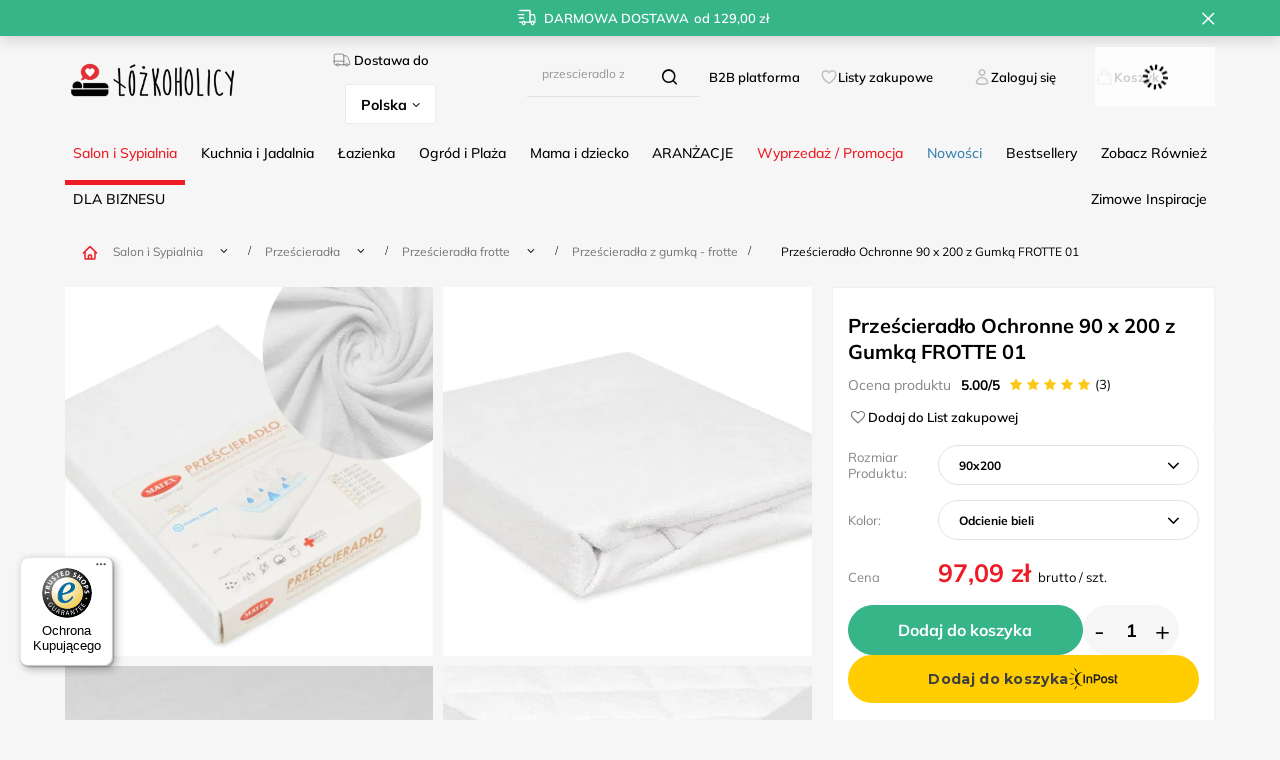

--- FILE ---
content_type: text/html; charset=utf-8
request_url: https://www.lozkoholicy.pl/product-pol-121239-Przescieradlo-Ochronne-90-x-200-z-Gumka-FROTTE-01.html
body_size: 56618
content:
<!DOCTYPE html>
<html lang="pl" class="--freeShipping --vat --gross " ><head><link rel="preload" as="image" fetchpriority="high" href="/hpeciai/51ff73d63e1ccce6a64f0a604576e260/pol_pm_Przescieradlo-Ochronne-90-x-200-z-Gumka-FROTTE-01-121239_2.jpg"><meta name="viewport" content="user-scalable=no, initial-scale = 1.0, maximum-scale = 1.0, width=device-width, viewport-fit=cover"><meta http-equiv="Content-Type" content="text/html; charset=utf-8"><meta http-equiv="X-UA-Compatible" content="IE=edge"><title>Prześcieradło Ochronne 90 x 200 z Gumką FROTTE 01 | Łóżkoholicy</title><meta name="keywords" content=""><meta name="description" content="Prześcieradło Ochronne 90 x 200 z Gumką FROTTE 01. Najlepsze Salon i Sypialnia Prześcieradła Prześcieradła frotte Prześcieradła z gumką - frotte. ^^ Nieprzemakalne – zabezpiecza materac przed wilgocią ^^ Oddychające – zapewnia skórze komfort ^^ Nie podrażnia – idealne dla wrażliwej skóry "><link rel="icon" href="/gfx/pol/favicon.ico"><meta name="theme-color" content="#fc3240"><meta name="msapplication-navbutton-color" content="#fc3240"><meta name="apple-mobile-web-app-status-bar-style" content="#fc3240"><link rel="stylesheet" type="text/css" href="/gfx/pol/projector_style.css.gzip?r=1764865597"><style>
							#photos_slider[data-skeleton] .photos__link:before {
								padding-top: calc(min((800/800 * 100%), 800px));
							}
							@media (min-width: 979px) {.photos__slider[data-skeleton] .photos__figure:not(.--nav):first-child .photos__link {
								max-height: 800px;
							}}
						</style><script>var app_shop={urls:{prefix:'data="/gfx/'.replace('data="', '')+'pol/',graphql:'/graphql/v1/'},vars:{meta:{viewportContent:'initial-scale = 1.0, maximum-scale = 5.0, width=device-width, viewport-fit=cover'},priceType:'gross',priceTypeVat:true,productDeliveryTimeAndAvailabilityWithBasket:false,geoipCountryCode:'US',fairShopLogo: { enabled: false, image: '/gfx/standards/safe_light.svg'},currency:{id:'PLN',symbol:'zł',country:'pl',format:'###,##0.00',beforeValue:false,space:true,decimalSeparator:',',groupingSeparator:' '},language:{id:'pol',symbol:'pl',name:'Polski'},omnibus:{enabled:true,rebateCodeActivate:false,hidePercentageDiscounts:false,},},txt:{priceTypeText:' brutto',},fn:{},fnrun:{},files:[],graphql:{}};const getCookieByName=(name)=>{const value=`; ${document.cookie}`;const parts = value.split(`; ${name}=`);if(parts.length === 2) return parts.pop().split(';').shift();return false;};if(getCookieByName('freeeshipping_clicked')){document.documentElement.classList.remove('--freeShipping');}if(getCookieByName('rabateCode_clicked')){document.documentElement.classList.remove('--rabateCode');}function hideClosedBars(){const closedBarsArray=JSON.parse(localStorage.getItem('closedBars'))||[];if(closedBarsArray.length){const styleElement=document.createElement('style');styleElement.textContent=`${closedBarsArray.map((el)=>`#${el}`).join(',')}{display:none !important;}`;document.head.appendChild(styleElement);}}hideClosedBars();</script><meta name="robots" content="index,follow"><meta name="rating" content="general"><meta name="Author" content="lozkoholicy na bazie IdoSell (www.idosell.com/shop).">
<!-- Begin LoginOptions html -->

<style>
#client_new_social .service_item[data-name="service_Apple"]:before, 
#cookie_login_social_more .service_item[data-name="service_Apple"]:before,
.oscop_contact .oscop_login__service[data-service="Apple"]:before {
    display: block;
    height: 2.6rem;
    content: url('/gfx/standards/apple.svg?r=1743165583');
}
.oscop_contact .oscop_login__service[data-service="Apple"]:before {
    height: auto;
    transform: scale(0.8);
}
#client_new_social .service_item[data-name="service_Apple"]:has(img.service_icon):before,
#cookie_login_social_more .service_item[data-name="service_Apple"]:has(img.service_icon):before,
.oscop_contact .oscop_login__service[data-service="Apple"]:has(img.service_icon):before {
    display: none;
}
</style>

<!-- End LoginOptions html -->

<!-- Open Graph -->
<meta property="og:type" content="website"><meta property="og:url" content="https://www.lozkoholicy.pl/product-pol-121239-Przescieradlo-Ochronne-90-x-200-z-Gumka-FROTTE-01.html
"><meta property="og:title" content="Prześcieradło Ochronne 90 x 200 z Gumką FROTTE 01"><meta property="og:description" content="^^ Nieprzemakalne – zabezpiecza materac przed wilgocią
^^ Oddychające – zapewnia skórze komfort
^^ Nie podrażnia – idealne dla wrażliwej skóry
"><meta property="og:site_name" content="lozkoholicy"><meta property="og:locale" content="pl_PL"><meta property="og:locale:alternate" content="en_GB"><meta property="og:image" content="https://www.lozkoholicy.pl/hpeciai/5dc68f3fbc55992d94578d08244ce1dc/pol_pl_Przescieradlo-Ochronne-90-x-200-z-Gumka-FROTTE-01-121239_2.jpg"><meta property="og:image:width" content="800"><meta property="og:image:height" content="800"><script >
window.dataLayer = window.dataLayer || [];
window.gtag = function gtag() {
dataLayer.push(arguments);
}
gtag('consent', 'default', {
'ad_storage': 'denied',
'analytics_storage': 'denied',
'ad_personalization': 'denied',
'ad_user_data': 'denied',
'wait_for_update': 500
});

gtag('set', 'ads_data_redaction', true);
</script><script id="iaiscript_1" data-requirements="W10=" data-ga4_sel="ga4script">
window.iaiscript_1 = `<${'script'}  class='google_consent_mode_update'>
gtag('consent', 'update', {
'ad_storage': 'granted',
'analytics_storage': 'granted',
'ad_personalization': 'granted',
'ad_user_data': 'granted'
});
</${'script'}>`;
</script>
<!-- End Open Graph -->

<link rel="canonical" href="https://www.lozkoholicy.pl/product-pol-121239-Przescieradlo-Ochronne-90-x-200-z-Gumka-FROTTE-01.html" />
<link rel="alternate" hreflang="en-150" href="https://www.lozkoholicy.pl/product-eng-121239-Protective-sheet-90-x-200-with-elastic-FROTTE-01.html" />
<link rel="alternate" hreflang="pl" href="https://www.lozkoholicy.pl/product-pol-121239-Przescieradlo-Ochronne-90-x-200-z-Gumka-FROTTE-01.html" />
                <!-- Global site tag (gtag.js) -->
                <script  async src="https://www.googletagmanager.com/gtag/js?id=AW-672118842"></script>
                <script >
                    window.dataLayer = window.dataLayer || [];
                    window.gtag = function gtag(){dataLayer.push(arguments);}
                    gtag('js', new Date());
                    
                    gtag('config', 'AW-672118842', {"allow_enhanced_conversions":true});
gtag('config', 'G-1YHBF7P7Q7');

                </script>
                <link rel="stylesheet" type="text/css" href="/data/designs/66cce42a01fd60.79206880_61/gfx/pol/custom.css.gzip?r=1768302196">
<!-- Begin additional html or js -->


<!--229|2|74| modified: 2025-12-08 10:07:16-->
<!-- Google Tag Manager -->
<script>!function(){"use strict";function l(e){for(var t=e,r=0,n=document.cookie.split(";");r<n.length;r++){var o=n[r].split("=");if(o[0].trim()===t)return o[1]}}function s(e){return localStorage.getItem(e)}function u(e){return window[e]}function A(e,t){e=document.querySelector(e);return t?null==e?void 0:e.getAttribute(t):null==e?void 0:e.textContent}var e=window,t=document,r="script",n="dataLayer",o="https://zajac.lozkoholicy.pl",a="https://load.zajac.lozkoholicy.pl",i="d4lrcjmapqxm",c="2ot=aWQ9R1RNLVBCTFg1OVdM&page=2",g="stapeUserId",v="",E="",d=!1;try{var d=!!g&&(m=navigator.userAgent,!!(m=new RegExp("Version/([0-9._]+)(.*Mobile)?.*Safari.*").exec(m)))&&16.4<=parseFloat(m[1]),f="stapeUserId"===g,I=d&&!f?function(e,t,r){void 0===t&&(t="");var n={cookie:l,localStorage:s,jsVariable:u,cssSelector:A},t=Array.isArray(t)?t:[t];if(e&&n[e])for(var o=n[e],a=0,i=t;a<i.length;a++){var c=i[a],c=r?o(c,r):o(c);if(c)return c}else console.warn("invalid uid source",e)}(g,v,E):void 0;d=d&&(!!I||f)}catch(e){console.error(e)}var m=e,g=(m[n]=m[n]||[],m[n].push({"gtm.start":(new Date).getTime(),event:"gtm.js"}),t.getElementsByTagName(r)[0]),v=I?"&bi="+encodeURIComponent(I):"",E=t.createElement(r),f=(d&&(i=8<i.length?i.replace(/([a-z]{8}$)/,"kp$1"):"kp"+i),!d&&a?a:o);E.async=!0,E.src=f+"/"+i+".js?"+c+v,null!=(e=g.parentNode)&&e.insertBefore(E,g)}();</script>
<!-- End Google Tag Manager -->
<!--203|2|74| modified: 2025-12-08 10:07:16-->
<script src="https://analytics.ahrefs.com/analytics.js" data-key="ossvHqssGF/sNjlPZmZGkw" async></script>
<!--208|2|74| modified: 2025-12-17 14:18:39-->
<script async src="https://scripts.luigisbox.tech/LBX-498242.js"></script>
<!--234|2|82| modified: 2025-06-18 13:37:52-->
<script>
  (function(d, id) {
    if (!window.flowbox) { var f = function () { f.q.push(arguments); }; f.q = []; window.flowbox = f; }
    if (d.getElementById(id)) {return;}
    var s = d.createElement('script'), fjs = d.scripts[d.scripts.length - 1]; s.id = id; s.async = true;
    s.src = ' https://connect.getflowbox.com/flowbox.js';
    fjs.parentNode.insertBefore(s, fjs);
  })(document, 'flowbox-js-embed');
</script>

<!-- End additional html or js -->
                <script>
                if (window.ApplePaySession && window.ApplePaySession.canMakePayments()) {
                    var applePayAvailabilityExpires = new Date();
                    applePayAvailabilityExpires.setTime(applePayAvailabilityExpires.getTime() + 2592000000); //30 days
                    document.cookie = 'applePayAvailability=yes; expires=' + applePayAvailabilityExpires.toUTCString() + '; path=/;secure;'
                    var scriptAppleJs = document.createElement('script');
                    scriptAppleJs.src = "/ajax/js/apple.js?v=3";
                    if (document.readyState === "interactive" || document.readyState === "complete") {
                          document.body.append(scriptAppleJs);
                    } else {
                        document.addEventListener("DOMContentLoaded", () => {
                            document.body.append(scriptAppleJs);
                        });  
                    }
                } else {
                    document.cookie = 'applePayAvailability=no; path=/;secure;'
                }
                </script>
                                <script>
                var listenerFn = function(event) {
                    if (event.origin !== "https://payment.idosell.com")
                        return;
                    
                    var isString = (typeof event.data === 'string' || event.data instanceof String);
                    if (!isString) return;
                    try {
                        var eventData = JSON.parse(event.data);
                    } catch (e) {
                        return;
                    }
                    if (!eventData) { return; }                                            
                    if (eventData.isError) { return; }
                    if (eventData.action != 'isReadyToPay') {return; }
                    
                    if (eventData.result.result && eventData.result.paymentMethodPresent) {
                        var googlePayAvailabilityExpires = new Date();
                        googlePayAvailabilityExpires.setTime(googlePayAvailabilityExpires.getTime() + 2592000000); //30 days
                        document.cookie = 'googlePayAvailability=yes; expires=' + googlePayAvailabilityExpires.toUTCString() + '; path=/;secure;'
                    } else {
                        document.cookie = 'googlePayAvailability=no; path=/;secure;'
                    }                                            
                }     
                if (!window.isAdded)
                {                                        
                    if (window.oldListener != null) {
                         window.removeEventListener('message', window.oldListener);
                    }                        
                    window.addEventListener('message', listenerFn);
                    window.oldListener = listenerFn;                                      
                       
                    const iframe = document.createElement('iframe');
                    iframe.src = "https://payment.idosell.com/assets/html/checkGooglePayAvailability.html?origin=https%3A%2F%2Fwww.lozkoholicy.pl";
                    iframe.style.display = 'none';                                            

                    if (document.readyState === "interactive" || document.readyState === "complete") {
                          if (!window.isAdded) {
                              window.isAdded = true;
                              document.body.append(iframe);
                          }
                    } else {
                        document.addEventListener("DOMContentLoaded", () => {
                            if (!window.isAdded) {
                              window.isAdded = true;
                              document.body.append(iframe);
                          }
                        });  
                    }  
                }
                </script>
                <script>let paypalDate = new Date();
                    paypalDate.setTime(paypalDate.getTime() + 86400000);
                    document.cookie = 'payPalAvailability_PLN=-1; expires=' + paypalDate.getTime() + '; path=/; secure';
                </script><script src="/data/gzipFile/expressCheckout.js.gz"></script><script src="/inPost/inpostPay.js"></script><script src="https://traktor.lozkoholicy.pl/uniclick.js?attribution=lastpaid&amp;cookiedomain=lozkoholicy.pl&amp;cookieduration=90&amp;defaultcampaignid=66431ea314785d00014fbc30&amp;regviewonce=false"></script></head><body>
<!-- Begin additional html or js -->


<!--230|2|74| modified: 2025-05-20 13:32:39-->
<!-- Google Tag Manager (noscript) -->
<noscript><iframe src="https://load.zajac.lozkoholicy.pl/ns.html?id=GTM-PBLX59WL" height="0" width="0" style="display:none;visibility:hidden"></iframe></noscript>
<!-- End Google Tag Manager (noscript) -->
<!--236|2|74| modified: 2025-08-20 11:26:44-->
<script>(function () {
  function onReady(fn){ 
    if (document.readyState !== 'loading') fn();
    else document.addEventListener('DOMContentLoaded', fn);
  }

  onReady(function () {
    // Upewnij się, że jesteśmy na stronie z blokiem "projector_details__info"
    var details = document.querySelector('.projector_details__info.projector_info');
    if (!details) return;

    /* --- 1) 365 dni na zwrot — bez ryzyka, bez stresu --- */
    try {
      var returnsItem = details.querySelector('.projector_returns .projector_returns__info');
      var returnsDays  = details.querySelector('.projector_returns .projector_returns__days');

      if (returnsItem && returnsDays) {
        // Zabezpieczenie przed podwójnym dopisaniem
        var alreadyEnhanced = /bez ryzyka, bez stresu/i.test(returnsItem.textContent);
        if (!alreadyEnhanced) {
          // Zbuduj nową treść z zachowaniem istniejącego <span class="projector_returns__days">
          var daysVal = returnsDays.textContent.trim();
          returnsItem.innerHTML = '<span class="projector_returns__days">'+ daysVal +
            '</span> dni na zwrot — <span class="u-nostress">bez ryzyka, bez stresu</span>';
          returnsItem.setAttribute('aria-label', '365 dni na zwrot — bez ryzyka, bez stresu');
        }
      }
    } catch(e){ /* no-op */ }

    /* --- 2) Bezpieczne zakupy — szyfrowane płatności ★ 4,9/5 + Ponad 77 000 pozytywnych opinii --- */
    try {
      var safeItem = details.querySelector('.projector_safe .projector_safe__info');
      if (safeItem) {
        var alreadyEnhancedSafe = /szyfrowane płatności/i.test(safeItem.textContent);
        if (!alreadyEnhancedSafe) {
          safeItem.innerHTML =
            '<strong>Bezpieczne zakupy</strong>  — ' +
            '<span class="u-rating" aria-hidden="true">★ 4,9/5</span> ' +
            '<span class="u-reviews">+ Ponad 77&nbsp;000 pozytywnych opinii</span>';
          safeItem.setAttribute('aria-label',
            'Bezpieczne zakupy — szyfrowane płatności, ocena 4,9 na 5, ponad siedem tysięcy pozytywnych opinii');
        }
      }
    } catch(e){ /* no-op */ }

    /* --- Delikatne style (opcjonalne) — możesz przenieść do CSS --- */
    var style = document.createElement('style');
    style.textContent = `
      .projector_info .u-rating { font-weight: 700; margin-left: .25rem; }
      .projector_info .u-reviews { white-space: nowrap; }
      .projector_info .u-nostress { white-space: nowrap; }
    `;
    document.head.appendChild(style);
  });
})();

</script>

<!-- End additional html or js -->
<div id="container" class="projector_page container max-width-1200"><header class=" commercial_banner"><script class="ajaxLoad">app_shop.vars.vat_registered="true";app_shop.vars.currency_format="###,##0.00";app_shop.vars.currency_before_value=false;app_shop.vars.currency_space=true;app_shop.vars.symbol="zł";app_shop.vars.id="PLN";app_shop.vars.baseurl="http://www.lozkoholicy.pl/";app_shop.vars.sslurl="https://www.lozkoholicy.pl/";app_shop.vars.curr_url="%2Fproduct-pol-121239-Przescieradlo-Ochronne-90-x-200-z-Gumka-FROTTE-01.html";var currency_decimal_separator=',';var currency_grouping_separator=' ';app_shop.vars.blacklist_extension=["exe","com","swf","js","php"];app_shop.vars.blacklist_mime=["application/javascript","application/octet-stream","message/http","text/javascript","application/x-deb","application/x-javascript","application/x-shockwave-flash","application/x-msdownload"];app_shop.urls.contact="/contact-pol.html";</script><div id="viewType" style="display:none"></div><div id="freeShipping" class="freeShipping"><span class="freeShipping__info">Darmowa dostawa</span><strong class="freeShipping__val">
				od 
				129,00 zł</strong><a href="" class="freeShipping__close" aria-label="Zamknij pasek informacyjny"></a></div><div id="logo" class="d-flex align-items-center"><a href="/" target="_self" aria-label="Logo sklepu"><img src="/data/gfx/mask/pol/logo_2_big.png" alt="Pościele, kołdry, prześcieradła, ręczniki, koce i inne tekstylia domowe - Logo Łóżkoholicy" width="306" height="91"></a></div><form action="https://www.lozkoholicy.pl/search.php" method="get" id="menu_search" class="menu_search"><a href="#showSearchForm" class="menu_search__mobile" aria-label="Szukaj"></a><div class="menu_search__block"><div class="menu_search__item --input"><input class="menu_search__input" type="text" name="text" autocomplete="off" placeholder="Wpisz czego szukasz" aria-label="Wpisz czego szukasz"><button class="menu_search__submit" type="submit" aria-label="Szukaj"></button></div><div class="menu_search__item --results search_result"></div></div></form><div id="menu_settings" class="align-items-center justify-content-center justify-content-lg-end"><div class="open_trigger"><span class="krajdostawy_label"><i class="icon-truck"></i>Dostawa do</span><div class="krajdostawy_select"><span class="d-none d-md-inline-block flag_txt">Polska</span><i class="icon-angle-down d-none d-md-inline-block"></i></div><div class="menu_settings_wrapper d-md-none"><div class="menu_settings_inline"><div class="menu_settings_header">
								Dostawa do: 
							</div><div class="menu_settings_content"><span class="menu_settings_flag flag flag_pol"></span><strong class="menu_settings_value"><span class="menu_settings_language">pl</span><span> | </span><span class="menu_settings_currency">zł</span></strong></div></div><div class="menu_settings_inline"><div class="menu_settings_header">
								Dostawa do: 
							</div><div class="menu_settings_content"><strong class="menu_settings_value">Polska</strong></div></div></div></div><form action="https://www.lozkoholicy.pl/settings.php" method="post"><ul><li><div class="form-group"><label class="menu_settings_lang_label">Język</label><div class="radio"><label><input type="radio" name="lang" checked value="pol"><span class="flag flag_pol"></span><span>pl</span></label></div><div class="radio"><label><input type="radio" name="lang" value="eng"><span class="flag flag_eng"></span><span>en</span></label></div></div></li><li><div class="form-group"><label for="menu_settings_curr">Waluta</label><div class="select-after"><select class="form-control" name="curr" id="menu_settings_curr"><option value="PLN" selected>zł</option><option value="EUR">€ (1 zł = 0.2261€)
															</option></select></div></div><div class="form-group"><label for="menu_settings_country">Dostawa do</label><div class="select-after"><select class="form-control" name="country" id="menu_settings_country"><option value="1143020016">Austria</option><option value="1143020022">Belgia</option><option value="1143020033">Bułgaria</option><option value="1143020038">Chorwacja</option><option value="1143020041">Czechy</option><option value="1143020042">Dania</option><option value="1143020051">Estonia</option><option value="1143020056">Finlandia</option><option value="1143020057">Francja Kontynent</option><option value="1143020062">Grecja</option><option value="1143020075">Hiszpania</option><option value="1143020076">Holandia</option><option value="1143020083">Irlandia</option><option value="1143020116">Litwa</option><option value="1143020118">Łotwa</option><option value="1143020117">Luksembourg</option><option selected value="1143020003">Polska</option><option value="1143020163">Portugalia</option><option value="1143020169">Rumunia</option><option value="1143020182">Słowacja</option><option value="1143020183">Słowenia</option><option value="1143020193">Szwecja</option><option value="1143020217">Węgry</option><option value="1143020220">Włochy</option></select></div></div></li><li class="buttons"><button class="btn --solid --large" type="submit">
								Zastosuj zmiany
							</button></li></ul></form></div><div id="menu_additional"><div class="B2Blink_web"><a class="slt_lists__nav_link" href="https://b2b.lozkoholicy.pl">B2B platforma</a></div><div class="shopping_list_top" data-empty="true"><a href="https://www.lozkoholicy.pl/pl/shoppinglist/" class="wishlist_link slt_link --empty">Listy zakupowe</a><div class="slt_lists"><ul class="slt_lists__nav"><li class="slt_lists__nav_item" data-list_skeleton="true" data-list_id="true" data-shared="true"><a class="slt_lists__nav_link" data-list_href="true"><span class="slt_lists__nav_name" data-list_name="true"></span><span class="slt_lists__count" data-list_count="true">0</span></a></li><li class="slt_lists__nav_item --empty"><a class="slt_lists__nav_link --empty" href="https://www.lozkoholicy.pl/pl/shoppinglist/"><span class="slt_lists__nav_name" data-list_name="true">Lista zakupowa</span><span class="slt_lists__count" data-list_count="true">0</span></a></li></ul></div></div><div class="account_link_sts"><a class="account_link" href="https://www.lozkoholicy.pl/login.php">Zaloguj się</a></div></div><div class="shopping_list_top_mobile" data-empty="true"><a href="https://www.lozkoholicy.pl/pl/shoppinglist/" class="sltm_link --empty"></a></div><div id="menu_basket" class="topBasket --skeleton"><a class="topBasket__sub" href="/basketedit.php" aria-labelledby="Koszyk"><span class="badge badge-info"></span><span class="koszyk-txt">Koszyk</span></a><div class="topBasket__details --products" style="display: none;"><div class="topBasket__block --labels"><label class="topBasket__item --name">Produkt</label><label class="topBasket__item --sum">Ilość</label><label class="topBasket__item --prices">Cena</label></div><div class="topBasket__block --products"></div><div class="topBasket__block --oneclick topBasket_oneclick" data-lang="pol"><div class="topBasket_oneclick__label"><span class="topBasket_oneclick__text --fast">Szybkie zakupy <strong>1-Click</strong></span><span class="topBasket_oneclick__text --registration"> (bez rejestracji)</span></div><div class="topBasket_oneclick__items"><span class="topBasket_oneclick__item --googlePay" title="Google Pay"><img class="topBasket_oneclick__icon" src="/panel/gfx/payment_forms/237.png" alt="Google Pay"></span></div></div></div><div class="topBasket__details --shipping" style="display: none;"><span class="topBasket__name">Koszt dostawy od</span><span id="shipppingCost"></span></div><script>
						app_shop.vars.cache_html = true;
					</script></div><nav id="menu_categories" class="wide"><button type="button" class="navbar-toggler" aria-label="Menu"><i class="icon-reorder"></i></button><div class="navbar-collapse" id="menu_navbar"><ul class="navbar-nav mx-md-n2"><li class="nav-item nav-open" data-ni="1509"><a  href="/pol_m_Salon-i-Sypialnia-1509.html" target="_self" title="Salon i Sypialnia" class="nav-link active" >Salon i Sypialnia</a><ul class="navbar-subnav"><li class="nav-header"><a href="#backLink" class="nav-header__backLink"><i class="icon-angle-left"></i></a><a  href="/pol_m_Salon-i-Sypialnia-1509.html" target="_self" title="Salon i Sypialnia" class="nav-link active" >Salon i Sypialnia</a></li><li class="nav-item"><a  href="/pol_m_Salon-i-Sypialnia_Komplety-poscieli-1510.html" target="_self" title="Komplety pościeli" class="nav-link" >Komplety pościeli</a><div class="subsub-div"><div class="subsub-nav"><span class="gfx_lvl_2_h3">Komplety pościeli</span><ul class="navbar-subsubnav more"><li class="nav-header"><a href="#backLink" class="nav-header__backLink"><i class="icon-angle-left"></i></a><a  href="/pol_m_Salon-i-Sypialnia_Komplety-poscieli-1510.html" target="_self" title="Komplety pościeli" class="nav-link" >Komplety pościeli</a></li><li class="nav-item"><a  href="/pol_m_Salon-i-Sypialnia_Komplety-poscieli_Posciel-satyna-bawelniana-1573.html" target="_self" title="Pościel satyna bawełniana" class="nav-link" >Pościel satyna bawełniana</a></li><li class="nav-item"><a  href="/pol_m_Salon-i-Sypialnia_Komplety-poscieli_Posciel-bawelniana-1681.html" target="_self" title="Pościel bawełniana" class="nav-link" >Pościel bawełniana</a></li><li class="nav-item"><a  href="/pol_m_Salon-i-Sypialnia_Komplety-poscieli_Posciel-muslinowa-8601.html" target="_self" title="Pościel muślinowa" class="nav-link" >Pościel muślinowa</a></li><li class="nav-item"><a  href="/pol_m_Salon-i-Sypialnia_Komplety-poscieli_Posciel-adamaszek-8331.html" target="_self" title="Pościel adamaszek" class="nav-link" >Pościel adamaszek</a></li><li class="nav-item"><a  href="/pol_m_Salon-i-Sypialnia_Komplety-poscieli_Posciel-makosatyna-1812.html" target="_self" title="Pościel makosatyna" class="nav-link" >Pościel makosatyna</a></li><li class="nav-item"><a  href="/pol_m_Salon-i-Sypialnia_Komplety-poscieli_Posciel-flanelowa-1839.html" target="_self" title="Pościel flanelowa" class="nav-link" >Pościel flanelowa</a></li><li class="nav-item"><a  href="/pol_m_Salon-i-Sypialnia_Komplety-poscieli_Posciel-z-kory-1698.html" target="_self" title="Pościel z kory" class="nav-link" >Pościel z kory</a></li><li class="nav-item"><a  href="/pol_m_Salon-i-Sypialnia_Komplety-poscieli_Posciel-z-falbanka-8602.html" target="_self" title="Pościel z falbanką" class="nav-link" >Pościel z falbanką</a></li><li class="nav-item"><a  href="/pol_m_Salon-i-Sypialnia_Komplety-poscieli_Posciel-z-mikrofibry-3918.html" target="_self" title="Pościel z mikrofibry" class="nav-link" >Pościel z mikrofibry</a></li><li class="nav-item"><a  href="/pol_m_Salon-i-Sypialnia_Komplety-poscieli_Posciel-3D-satyna-bawelniana-1668.html" target="_self" title="Pościel 3D satyna bawełniana" class="nav-link" >Pościel 3D satyna bawełniana</a></li><li class="nav-item"><a  href="/pol_m_Salon-i-Sypialnia_Komplety-poscieli_Posciel-3D-z-mikrowlokna-1697.html" target="_self" title="Pościel 3D z mikrowłókna" class="nav-link" >Pościel 3D z mikrowłókna</a></li><li class="nav-item"><a  href="/pol_m_Salon-i-Sypialnia_Komplety-poscieli_Posciel-bambusowa-8442.html" target="_self" title="Pościel bambusowa" class="nav-link" >Pościel bambusowa</a></li><li class="nav-item"><a  href="/pol_m_Salon-i-Sypialnia_Komplety-poscieli_Posciel-atlasowa-1576.html" target="_self" title="Pościel atłasowa" class="nav-link" >Pościel atłasowa</a></li><li class="nav-item"><a  href="/pol_m_Salon-i-Sypialnia_Komplety-poscieli_Posciel-pluszowa-8499.html" target="_self" title="Pościel pluszowa" class="nav-link" >Pościel pluszowa</a></li><li class="nav-item"><a  href="/pol_m_Salon-i-Sypialnia_Komplety-poscieli_Posciel-polarowa-3919.html" target="_self" title="Pościel polarowa" class="nav-link" >Pościel polarowa</a></li><li class="nav-item"><a  href="/pol_m_Salon-i-Sypialnia_Komplety-poscieli_Posciel-dla-dzieci-Bajkowe-1967.html" target="_self" title="Pościel dla dzieci - Bajkowe" class="nav-link" >Pościel dla dzieci - Bajkowe</a></li><li class="nav-item"><a  href="/pol_m_Salon-i-Sypialnia_Komplety-poscieli_Posciel-mlodziezowa-3736.html" target="_self" title="Pościel młodzieżowa" class="nav-link" >Pościel młodzieżowa</a></li><li class="nav-item"><a  href="/pol_m_Salon-i-Sypialnia_Komplety-poscieli_Posciel-hotelowa-3604.html" target="_self" title="Pościel hotelowa" class="nav-link" >Pościel hotelowa</a></li><li class="nav-item"><a  href="/pol_m_Salon-i-Sypialnia_Komplety-poscieli_Posciel-haftowana-1575.html" target="_self" title="Pościel haftowana" class="nav-link" >Pościel haftowana</a></li><li class="nav-item"><a  href="/pol_m_Salon-i-Sypialnia_Komplety-poscieli_Posciel-holenderska-2594.html" target="_self" title="Pościel holenderska" class="nav-link" >Pościel holenderska</a></li><li class="nav-item"><a  href="/pol_m_Salon-i-Sypialnia_Komplety-poscieli_Posciel-poliesterowa-3920.html" target="_self" title="Pościel poliesterowa" class="nav-link" >Pościel poliesterowa</a></li><li class="nav-item"><a  href="/pol_m_Salon-i-Sypialnia_Komplety-poscieli_Poszwa-na-koldre-3889.html" target="_self" title="Poszwa na kołdrę" class="nav-link" >Poszwa na kołdrę</a></li><li class="nav-item"><a  href="/pol_m_Salon-i-Sypialnia_Komplety-poscieli_Kolor-poscieli-3897.html" target="_self" title="Kolor pościeli" class="nav-link" >Kolor pościeli</a></li><li class="nav-item"><a  href="/pol_m_Salon-i-Sypialnia_Komplety-poscieli_Styl-poscieli-3921.html" target="_self" title="Styl pościeli" class="nav-link" >Styl pościeli</a></li><li class="nav-item"><a  href="/pol_m_Salon-i-Sypialnia_Komplety-poscieli_Posciel-na-okazje-3931.html" target="_self" title="Pościel na okazje" class="nav-link" >Pościel na okazje</a></li><li class="nav-item"><a  href="/pol_m_Salon-i-Sypialnia_Komplety-poscieli_Wzory-poscieli-3942.html" target="_self" title="Wzory pościeli" class="nav-link" >Wzory pościeli</a></li><li class="nav-item"><a  href="/pol_m_Salon-i-Sypialnia_Komplety-poscieli_Rozmiary-poscieli-3984.html" target="_self" title="Rozmiary pościeli" class="nav-link" >Rozmiary pościeli</a></li><li class="nav-item"><a  href="/pol_m_Salon-i-Sypialnia_Komplety-poscieli_Ilosc-elementow-3993.html" target="_self" title="Ilość elementów" class="nav-link" >Ilość elementów</a></li><li class="nav-item"><a  href="/pol_m_Salon-i-Sypialnia_Komplety-poscieli-1510.html" target="_self" title="Wszystkie Komplety pościeli" class="nav-link" >Wszystkie Komplety pościeli</a></li><li class="nav-item"><a  href="/pol_m_Salon-i-Sypialnia_Komplety-poscieli-1510.html" target="_self" title="Nowe komplety pościeli" class="nav-link nav-gfx" >Nowe komplety pościeli</a></li><li class="nav-item"><a  href="/pol_m_Salon-i-Sypialnia_Komplety-poscieli-1510.html" target="_self" title="Wyprzedaż pościeli" class="nav-link nav-gfx" >Wyprzedaż pościeli</a></li><li class="nav-item --extend"><a href="" class="nav-link" txt_alt="- Zwiń">+ Rozwiń</a></li></ul></div><div class="right-subnav --multi"><span class="gfx_lvl_3_h4">Oferty Specjalne</span><a class="img_menu link" href="/pol_m_Salon-i-Sypialnia_Komplety-poscieli-1510.html" title="Nowe komplety pościeli"><img src="/data/gfx/pol/navigation/2_1_i_8636.png" alt="Nowe komplety pościeli"><span>Nowe komplety pościeli</span></a><a class="img_menu link" href="/pol_m_Salon-i-Sypialnia_Komplety-poscieli-1510.html" title="Wyprzedaż pościeli"><img src="/data/gfx/pol/navigation/2_1_i_8637.jpg" alt="Wyprzedaż pościeli"><span>Wyprzedaż pościeli</span></a></div></div></li><li class="nav-item"><a  href="/pol_m_Salon-i-Sypialnia_Koce-i-Pledy-1520.html" target="_self" title="Koce i Pledy" class="nav-link" >Koce i Pledy</a><div class="subsub-div"><div class="subsub-nav"><span class="gfx_lvl_2_h3">Koce i Pledy</span><ul class="navbar-subsubnav more"><li class="nav-header"><a href="#backLink" class="nav-header__backLink"><i class="icon-angle-left"></i></a><a  href="/pol_m_Salon-i-Sypialnia_Koce-i-Pledy-1520.html" target="_self" title="Koce i Pledy" class="nav-link" >Koce i Pledy</a></li><li class="nav-item"><a  href="/pol_m_Salon-i-Sypialnia_Koce-i-Pledy_Koce-z-mikrofibry-1552.html" target="_self" title="Koce z mikrofibry" class="nav-link" >Koce z mikrofibry</a></li><li class="nav-item"><a  href="/pol_m_Salon-i-Sypialnia_Koce-i-Pledy_Koce-akrylowe-1521.html" target="_self" title="Koce akrylowe" class="nav-link" >Koce akrylowe</a></li><li class="nav-item"><a  href="/pol_m_Salon-i-Sypialnia_Koce-i-Pledy_Koce-bawelniano-akrylowe-8498.html" target="_self" title="Koce bawełniano-akrylowe" class="nav-link" >Koce bawełniano-akrylowe</a></li><li class="nav-item"><a  href="/pol_m_Salon-i-Sypialnia_Koce-i-Pledy_Koce-bawelniane-4001.html" target="_self" title="Koce bawełniane" class="nav-link" >Koce bawełniane</a></li><li class="nav-item"><a  href="/pol_m_Salon-i-Sypialnia_Koce-i-Pledy_Koce-moherowe-8497.html" target="_self" title="Koce moherowe" class="nav-link" >Koce moherowe</a></li><li class="nav-item"><a  href="/pol_m_Salon-i-Sypialnia_Koce-i-Pledy_Koce-futrzane-2545.html" target="_self" title="Koce futrzane" class="nav-link" >Koce futrzane</a></li><li class="nav-item"><a  href="/pol_m_Salon-i-Sypialnia_Koce-i-Pledy_Koce-bambusowe-7956.html" target="_self" title="Koce bambusowe" class="nav-link" >Koce bambusowe</a></li><li class="nav-item"><a  href="/pol_m_Salon-i-Sypialnia_Koce-i-Pledy_Koce-piknikowe-i-plazowe-1860.html" target="_self" title="Koce piknikowe i plażowe" class="nav-link" >Koce piknikowe i plażowe</a></li><li class="nav-item"><a  href="/pol_m_Salon-i-Sypialnia_Koce-i-Pledy_Koce-z-rekawkami-kangoo-8014.html" target="_self" title="Koce z rękawkami kangoo" class="nav-link" >Koce z rękawkami kangoo</a></li><li class="nav-item"><a  href="/pol_m_Salon-i-Sypialnia_Koce-i-Pledy_Koce-elektryczne-10622.html" target="_self" title="Koce elektryczne" class="nav-link" >Koce elektryczne</a></li><li class="nav-item"><a  href="/pol_m_Salon-i-Sypialnia_Koce-i-Pledy_Koce-polarowe-1563.html" target="_self" title="Koce polarowe" class="nav-link" >Koce polarowe</a></li><li class="nav-item"><a  href="/pol_m_Salon-i-Sypialnia_Koce-i-Pledy_Koce-flanelowe-2551.html" target="_self" title="Koce flanelowe" class="nav-link" >Koce flanelowe</a></li><li class="nav-item"><a  href="/pol_m_Salon-i-Sypialnia_Koce-i-Pledy_Koce-z-fotelowkami-1530.html" target="_self" title="Koce z fotelówkami" class="nav-link" >Koce z fotelówkami</a></li><li class="nav-item"><a  href="/pol_m_Salon-i-Sypialnia_Koce-i-Pledy_Koce-dla-dzieci-1972.html" target="_self" title="Koce dla dzieci" class="nav-link" >Koce dla dzieci</a></li><li class="nav-item"><a  href="/pol_m_Salon-i-Sypialnia_Koce-i-Pledy_Koce-poliestrowe-4000.html" target="_self" title="Koce poliestrowe" class="nav-link" >Koce poliestrowe</a></li><li class="nav-item"><a  href="/pol_m_Salon-i-Sypialnia_Koce-i-Pledy_Koce-3D-1870.html" target="_self" title="Koce 3D" class="nav-link" >Koce 3D</a></li><li class="nav-item"><a  href="/pol_m_Salon-i-Sypialnia_Koce-i-Pledy_Kolory-kocow-4002.html" target="_self" title="Kolory koców" class="nav-link" >Kolory koców</a></li><li class="nav-item"><a  href="/pol_m_Salon-i-Sypialnia_Koce-i-Pledy_Koce-na-okazje-4011.html" target="_self" title="Koce na okazje" class="nav-link" >Koce na okazje</a></li><li class="nav-item"><a  href="/pol_m_Salon-i-Sypialnia_Koce-i-Pledy_Wzory-kocow-4018.html" target="_self" title="Wzory koców" class="nav-link" >Wzory koców</a></li><li class="nav-item"><a  href="/pol_m_Salon-i-Sypialnia_Koce-i-Pledy_Koce-dla-4054.html" target="_self" title="Koce dla" class="nav-link" >Koce dla</a></li><li class="nav-item"><a  href="/pol_m_Salon-i-Sypialnia_Koce-i-Pledy-1520.html" target="_self" title="Wszystkie Koce i Pledy" class="nav-link" >Wszystkie Koce i Pledy</a></li><li class="nav-item --extend"><a href="" class="nav-link" txt_alt="- Zwiń">+ Rozwiń</a></li></ul></div></div></li><li class="nav-item"><a  href="/pol_m_Salon-i-Sypialnia_Narzuty-na-lozko-i-kanape-1664.html" target="_self" title="Narzuty na łóżko i kanapę" class="nav-link" >Narzuty na łóżko i kanapę</a><div class="subsub-div"><div class="subsub-nav"><span class="gfx_lvl_2_h3">Narzuty na łóżko i kanapę</span><ul class="navbar-subsubnav more"><li class="nav-header"><a href="#backLink" class="nav-header__backLink"><i class="icon-angle-left"></i></a><a  href="/pol_m_Salon-i-Sypialnia_Narzuty-na-lozko-i-kanape-1664.html" target="_self" title="Narzuty na łóżko i kanapę" class="nav-link" >Narzuty na łóżko i kanapę</a></li><li class="nav-item"><a  href="/pol_m_Salon-i-Sypialnia_Narzuty-na-lozko-i-kanape_Narzuty-pikowane-2574.html" target="_self" title="Narzuty pikowane" class="nav-link" >Narzuty pikowane</a></li><li class="nav-item"><a  href="/pol_m_Salon-i-Sypialnia_Narzuty-na-lozko-i-kanape_Narzuty-welurowe-3731.html" target="_self" title="Narzuty welurowe" class="nav-link" >Narzuty welurowe</a></li><li class="nav-item"><a  href="/pol_m_Salon-i-Sypialnia_Narzuty-na-lozko-i-kanape_Narzuty-futrzane-2583.html" target="_self" title="Narzuty futrzane" class="nav-link" >Narzuty futrzane</a></li><li class="nav-item"><a  href="/pol_m_Salon-i-Sypialnia_Narzuty-na-lozko-i-kanape_Narzuty-dwustronne-4624.html" target="_self" title="Narzuty dwustronne" class="nav-link" >Narzuty dwustronne</a></li><li class="nav-item"><a  href="/pol_m_Salon-i-Sypialnia_Narzuty-na-lozko-i-kanape_Narzuty-na-fotele-i-narozniki-3735.html" target="_self" title="Narzuty na fotele i narożniki" class="nav-link" >Narzuty na fotele i narożniki</a></li><li class="nav-item"><a  href="/pol_m_Salon-i-Sypialnia_Narzuty-na-lozko-i-kanape_Narzuty-zakardowe-2570.html" target="_self" title="Narzuty żakardowe" class="nav-link" >Narzuty żakardowe</a></li><li class="nav-item"><a  href="/pol_m_Salon-i-Sypialnia_Narzuty-na-lozko-i-kanape_Narzuty-na-lozko-dla-dzieci-1735.html" target="_self" title="Narzuty na łóżko dla dzieci" class="nav-link" >Narzuty na łóżko dla dzieci</a></li><li class="nav-item"><a  href="/pol_m_Salon-i-Sypialnia_Narzuty-na-lozko-i-kanape_Narzuty-satynowe-1701.html" target="_self" title="Narzuty satynowe" class="nav-link" >Narzuty satynowe</a></li><li class="nav-item"><a  href="/pol_m_Salon-i-Sypialnia_Narzuty-na-lozko-i-kanape_Narzuty-swiateczne-4085.html" target="_self" title="Narzuty świąteczne" class="nav-link" >Narzuty świąteczne</a></li><li class="nav-item"><a  href="/pol_m_Salon-i-Sypialnia_Narzuty-na-lozko-i-kanape_Narzuty-w-kwiaty-4086.html" target="_self" title="Narzuty w kwiaty" class="nav-link" >Narzuty w kwiaty</a></li><li class="nav-item"><a  href="/pol_m_Salon-i-Sypialnia_Narzuty-na-lozko-i-kanape-1664.html" target="_self" title="Wszystkie Narzuty" class="nav-link" >Wszystkie Narzuty</a></li><li class="nav-item --extend"><a href="" class="nav-link" txt_alt="- Zwiń">+ Rozwiń</a></li></ul></div></div></li><li class="nav-item"><a  href="/pol_m_Salon-i-Sypialnia_Poszewki-na-poduszki-2613.html" target="_self" title="Poszewki na poduszki" class="nav-link" >Poszewki na poduszki</a><div class="subsub-div"><div class="subsub-nav"><span class="gfx_lvl_2_h3">Poszewki na poduszki</span><ul class="navbar-subsubnav more"><li class="nav-header"><a href="#backLink" class="nav-header__backLink"><i class="icon-angle-left"></i></a><a  href="/pol_m_Salon-i-Sypialnia_Poszewki-na-poduszki-2613.html" target="_self" title="Poszewki na poduszki" class="nav-link" >Poszewki na poduszki</a></li><li class="nav-item"><a  href="/pol_m_Salon-i-Sypialnia_Poszewki-na-poduszki_Poszewki-bawelniane-4117.html" target="_self" title="Poszewki bawełniane" class="nav-link" >Poszewki bawełniane</a></li><li class="nav-item"><a  href="/pol_m_Salon-i-Sypialnia_Poszewki-na-poduszki_Poszewki-satyna-bawelniana-7959.html" target="_self" title="Poszewki satyna bawełniana" class="nav-link" >Poszewki satyna bawełniana</a></li><li class="nav-item"><a  href="/pol_m_Salon-i-Sypialnia_Poszewki-na-poduszki_Poszewki-welurowe-4119.html" target="_self" title="Poszewki welurowe" class="nav-link" >Poszewki welurowe</a></li><li class="nav-item"><a  href="/pol_m_Salon-i-Sypialnia_Poszewki-na-poduszki_Poszewki-dekoracyjne-jednolite-1708.html" target="_self" title="Poszewki dekoracyjne jednolite" class="nav-link" >Poszewki dekoracyjne jednolite</a></li><li class="nav-item"><a  href="/pol_m_Salon-i-Sypialnia_Poszewki-na-poduszki_Poszewki-bawelniane-jednolite-8451.html" target="_self" title="Poszewki bawełniane jednolite" class="nav-link" >Poszewki bawełniane jednolite</a></li><li class="nav-item"><a  href="/pol_m_Salon-i-Sypialnia_Poszewki-na-poduszki_Poszewki-pikowane-8488.html" target="_self" title="Poszewki pikowane" class="nav-link" >Poszewki pikowane</a></li><li class="nav-item"><a  href="/pol_m_Salon-i-Sypialnia_Poszewki-na-poduszki_Poszewki-futrzaki-wlochate-z-mikrofibry-2614.html" target="_self" title="Poszewki futrzaki, włochate, z mikrofibry" class="nav-link" >Poszewki futrzaki, włochate, z mikrofibry</a></li><li class="nav-item"><a  href="/pol_m_Salon-i-Sypialnia_Poszewki-na-poduszki_Poszewki-na-poduszki-dla-dzieci-1605.html" target="_self" title="Poszewki na poduszki dla dzieci" class="nav-link" >Poszewki na poduszki dla dzieci</a></li><li class="nav-item"><a  href="/pol_m_Salon-i-Sypialnia_Poszewki-na-poduszki_Poszewki-poscielowe-2811.html" target="_self" title="Poszewki pościelowe" class="nav-link" >Poszewki pościelowe</a></li><li class="nav-item"><a  href="/pol_m_Salon-i-Sypialnia_Poszewki-na-poduszki_Poszewki-na-poduszki-ortopedyczne-8432.html" target="_self" title="Poszewki na poduszki ortopedyczne" class="nav-link" >Poszewki na poduszki ortopedyczne</a></li><li class="nav-item"><a  href="/pol_m_Salon-i-Sypialnia_Poszewki-na-poduszki_Poszewki-dekoracyjne-velvetowe-3888.html" target="_self" title="Poszewki dekoracyjne velvetowe" class="nav-link" >Poszewki dekoracyjne velvetowe</a></li><li class="nav-item"><a  href="/pol_m_Salon-i-Sypialnia_Poszewki-na-poduszki_Poszewki-w-cyrkonie-4561.html" target="_self" title="Poszewki w cyrkonie" class="nav-link" >Poszewki w cyrkonie</a></li><li class="nav-item"><a  href="/pol_m_Salon-i-Sypialnia_Poszewki-na-poduszki_Poszewki-lniane-5728.html" target="_self" title="Poszewki lniane" class="nav-link" >Poszewki lniane</a></li><li class="nav-item"><a  href="/pol_m_Salon-i-Sypialnia_Poszewki-na-poduszki_Poszewki-minky-4118.html" target="_self" title="Poszewki minky" class="nav-link" >Poszewki minky</a></li><li class="nav-item"><a  href="/pol_m_Salon-i-Sypialnia_Poszewki-na-poduszki_Poszewki-gobelinowe-8446.html" target="_self" title="Poszewki gobelinowe" class="nav-link" >Poszewki gobelinowe</a></li><li class="nav-item"><a  href="/pol_m_Salon-i-Sypialnia_Poszewki-na-poduszki-2613.html" target="_self" title="Wszystkie Poszewki" class="nav-link" >Wszystkie Poszewki</a></li><li class="nav-item --extend"><a href="" class="nav-link" txt_alt="- Zwiń">+ Rozwiń</a></li></ul></div></div></li><li class="nav-item"><a  href="/pol_m_Salon-i-Sypialnia_Poduszki-1589.html" target="_self" title="Poduszki" class="nav-link" >Poduszki</a><div class="subsub-div"><div class="subsub-nav"><span class="gfx_lvl_2_h3">Poduszki</span><ul class="navbar-subsubnav more"><li class="nav-header"><a href="#backLink" class="nav-header__backLink"><i class="icon-angle-left"></i></a><a  href="/pol_m_Salon-i-Sypialnia_Poduszki-1589.html" target="_self" title="Poduszki" class="nav-link" >Poduszki</a></li><li class="nav-item"><a  href="/pol_m_Salon-i-Sypialnia_Poduszki_Poduszki-antyalergiczne-1599.html" target="_self" title="Poduszki antyalergiczne" class="nav-link" >Poduszki antyalergiczne</a></li><li class="nav-item"><a  href="/pol_m_Salon-i-Sypialnia_Poduszki_Poduszki-puchowe-1590.html" target="_self" title="Poduszki puchowe" class="nav-link" >Poduszki puchowe</a></li><li class="nav-item"><a  href="/pol_m_Salon-i-Sypialnia_Poduszki_Poduszki-polpuchowe-1595.html" target="_self" title="Poduszki półpuchowe" class="nav-link" >Poduszki półpuchowe</a></li><li class="nav-item"><a  href="/pol_m_Salon-i-Sypialnia_Poduszki_Poduszki-welniane-8440.html" target="_self" title="Poduszki wełniane" class="nav-link" >Poduszki wełniane</a></li><li class="nav-item"><a  href="/pol_m_Salon-i-Sypialnia_Poduszki_Poduszki-ortopedyczne-8408.html" target="_self" title="Poduszki ortopedyczne" class="nav-link" >Poduszki ortopedyczne</a></li><li class="nav-item"><a  href="/pol_m_Salon-i-Sypialnia_Poduszki_Poduszki-profilowane-7995.html" target="_self" title="Poduszki profilowane" class="nav-link" >Poduszki profilowane</a></li><li class="nav-item"><a  href="/pol_m_Salon-i-Sypialnia_Poduszki_Poduszki-dla-dzieci-1612.html" target="_self" title="Poduszki dla dzieci" class="nav-link" >Poduszki dla dzieci</a></li><li class="nav-item"><a  href="/pol_m_Salon-i-Sypialnia_Poduszki_Poduszki-dekoracyjne-i-walki-1848.html" target="_self" title="Poduszki dekoracyjne i wałki" class="nav-link" >Poduszki dekoracyjne i wałki</a></li><li class="nav-item"><a  href="/pol_m_Salon-i-Sypialnia_Poduszki_Wypelnienie-Antyalergiczne-1634.html" target="_self" title="Wypełnienie Antyalergiczne" class="nav-link" >Wypełnienie Antyalergiczne</a></li><li class="nav-item"><a  href="/pol_m_Salon-i-Sypialnia_Poduszki_Wsypy-na-poduszki-8395.html" target="_self" title="Wsypy na poduszki" class="nav-link" >Wsypy na poduszki</a></li><li class="nav-item"><a  href="/pol_m_Salon-i-Sypialnia_Poduszki-1589.html" target="_self" title="Wszystkie Poduszki" class="nav-link" >Wszystkie Poduszki</a></li><li class="nav-item --extend"><a href="" class="nav-link" txt_alt="- Zwiń">+ Rozwiń</a></li></ul></div></div></li><li class="nav-item"><a  href="/pol_m_Salon-i-Sypialnia_Koldry-1585.html" target="_self" title="Kołdry" class="nav-link" >Kołdry</a><div class="subsub-div"><div class="subsub-nav"><span class="gfx_lvl_2_h3">Kołdry</span><ul class="navbar-subsubnav more"><li class="nav-header"><a href="#backLink" class="nav-header__backLink"><i class="icon-angle-left"></i></a><a  href="/pol_m_Salon-i-Sypialnia_Koldry-1585.html" target="_self" title="Kołdry" class="nav-link" >Kołdry</a></li><li class="nav-item"><a  href="/pol_m_Salon-i-Sypialnia_Koldry_Koldry-antyalergiczne-1597.html" target="_self" title="Kołdry antyalergiczne" class="nav-link" >Kołdry antyalergiczne</a></li><li class="nav-item"><a  href="/pol_m_Salon-i-Sypialnia_Koldry_Koldry-obciazeniowe-8547.html" target="_self" title="Kołdry obciążeniowe" class="nav-link" >Kołdry obciążeniowe</a></li><li class="nav-item"><a  href="/pol_m_Salon-i-Sypialnia_Koldry_Koldry-puchowe-1586.html" target="_self" title="Kołdry puchowe" class="nav-link" >Kołdry puchowe</a></li><li class="nav-item"><a  href="/pol_m_Salon-i-Sypialnia_Koldry_Koldry-polpuchowe-1593.html" target="_self" title="Kołdry półpuchowe" class="nav-link" >Kołdry półpuchowe</a></li><li class="nav-item"><a  href="/pol_m_Salon-i-Sypialnia_Koldry_Koldry-dla-dzieci-4223.html" target="_self" title="Kołdry dla dzieci" class="nav-link" >Kołdry dla dzieci</a></li><li class="nav-item"><a  href="/pol_m_Salon-i-Sypialnia_Koldry_Koldry-dla-niemowlat-4222.html" target="_self" title="Kołdry dla niemowląt" class="nav-link" >Kołdry dla niemowląt</a></li><li class="nav-item"><a  href="/pol_m_Salon-i-Sypialnia_Koldry_Komplet-koldra-i-poduszki-1784.html" target="_self" title="Komplet kołdra i poduszki" class="nav-link" >Komplet kołdra i poduszki</a></li><li class="nav-item"><a  href="/pol_m_Salon-i-Sypialnia_Koldry_Komplet-koldra-i-poduszka-dla-dzieci-1797.html" target="_self" title="Komplet kołdra i poduszka dla dzieci" class="nav-link" >Komplet kołdra i poduszka dla dzieci</a></li><li class="nav-item"><a  href="/pol_m_Salon-i-Sypialnia_Koldry_Koldry-welniane-2566.html" target="_self" title="Kołdry wełniane" class="nav-link" >Kołdry wełniane</a></li><li class="nav-item"><a  href="/pol_m_Salon-i-Sypialnia_Koldry_Koldry-na-lato-4220.html" target="_self" title="Kołdry na lato" class="nav-link" >Kołdry na lato</a></li><li class="nav-item"><a  href="/pol_m_Salon-i-Sypialnia_Koldry_Koldry-wiosenno-jesienne-8543.html" target="_self" title="Kołdry wiosenno-jesienne" class="nav-link" >Kołdry wiosenno-jesienne</a></li><li class="nav-item"><a  href="/pol_m_Salon-i-Sypialnia_Koldry_Koldry-caloroczne-8475.html" target="_self" title="Kołdry całoroczne" class="nav-link" >Kołdry całoroczne</a></li><li class="nav-item"><a  href="/pol_m_Salon-i-Sypialnia_Koldry_Koldry-zimowe-4221.html" target="_self" title="Kołdry zimowe" class="nav-link" >Kołdry zimowe</a></li><li class="nav-item"><a  href="/pol_m_Salon-i-Sypialnia_Koldry_Koldry-naturalne-4226.html" target="_self" title="Kołdry naturalne" class="nav-link" >Kołdry naturalne</a></li><li class="nav-item"><a  href="/pol_m_Salon-i-Sypialnia_Koldry_Koldry-hotelowe-4224.html" target="_self" title="Kołdry hotelowe" class="nav-link" >Kołdry hotelowe</a></li><li class="nav-item"><a  href="/pol_m_Salon-i-Sypialnia_Koldry_Koldry-kolorowe-4225.html" target="_self" title="Kołdry kolorowe" class="nav-link" >Kołdry kolorowe</a></li><li class="nav-item"><a  href="/pol_m_Salon-i-Sypialnia_Koldry_Spiwory-1956.html" target="_self" title="Śpiwory" class="nav-link" >Śpiwory</a></li><li class="nav-item"><a  href="/pol_m_Salon-i-Sypialnia_Koldry_Wsypy-na-koldre-8394.html" target="_self" title="Wsypy na kołdrę" class="nav-link" >Wsypy na kołdrę</a></li><li class="nav-item"><a  href="/pol_m_Salon-i-Sypialnia_Koldry-1585.html" target="_self" title="Wszystkie Kołdry" class="nav-link" >Wszystkie Kołdry</a></li><li class="nav-item --extend"><a href="" class="nav-link" txt_alt="- Zwiń">+ Rozwiń</a></li></ul></div></div></li><li class="nav-item nav-open"><a  href="/pol_m_Salon-i-Sypialnia_Przescieradla-1579.html" target="_self" title="Prześcieradła" class="nav-link active" >Prześcieradła</a><div class="subsub-div"><div class="subsub-nav"><span class="gfx_lvl_2_h3">Prześcieradła</span><ul class="navbar-subsubnav more"><li class="nav-header"><a href="#backLink" class="nav-header__backLink"><i class="icon-angle-left"></i></a><a  href="/pol_m_Salon-i-Sypialnia_Przescieradla-1579.html" target="_self" title="Prześcieradła" class="nav-link active" >Prześcieradła</a></li><li class="nav-item"><a  href="/pol_m_Salon-i-Sypialnia_Przescieradla_Przescieradla-jersey-1626.html" target="_self" title="Prześcieradła jersey" class="nav-link" >Prześcieradła jersey</a></li><li class="nav-item nav-open"><a  href="/pol_m_Salon-i-Sypialnia_Przescieradla_Przescieradla-frotte-1616.html" target="_self" title="Prześcieradła frotte" class="nav-link active" >Prześcieradła frotte</a></li><li class="nav-item"><a  href="/pol_m_Salon-i-Sypialnia_Przescieradla_Przescieradla-satyna-bawelniana-1620.html" target="_self" title="Prześcieradła satyna bawełniana" class="nav-link" >Prześcieradła satyna bawełniana</a></li><li class="nav-item"><a  href="/pol_m_Salon-i-Sypialnia_Przescieradla_Przescieradla-bawelniane-1580.html" target="_self" title="Prześcieradła bawełniane" class="nav-link" >Prześcieradła bawełniane</a></li><li class="nav-item"><a  href="/pol_m_Salon-i-Sypialnia_Przescieradla_Przescieradlo-muslinowe-7911.html" target="_self" title="Prześcieradło muślinowe" class="nav-link" >Prześcieradło muślinowe</a></li><li class="nav-item"><a  href="/pol_m_Salon-i-Sypialnia_Przescieradla_Przescieradla-makosatyna-1958.html" target="_self" title="Prześcieradła makosatyna" class="nav-link" >Prześcieradła makosatyna</a></li><li class="nav-item"><a  href="/pol_m_Salon-i-Sypialnia_Przescieradla_Przescieradla-bambusowe-7902.html" target="_self" title="Prześcieradła bambusowe" class="nav-link" >Prześcieradła bambusowe</a></li><li class="nav-item"><a  href="/pol_m_Salon-i-Sypialnia_Przescieradla_Przescieradla-dla-dzieci-1810.html" target="_self" title="Prześcieradła dla dzieci" class="nav-link" >Prześcieradła dla dzieci</a></li><li class="nav-item"><a  href="/pol_m_Salon-i-Sypialnia_Przescieradla_Przescieradla-ochronne-5707.html" target="_self" title="Prześcieradła ochronne" class="nav-link" >Prześcieradła ochronne</a></li><li class="nav-item"><a  href="/pol_m_Salon-i-Sypialnia_Przescieradla_Przescieradla-z-gumka-4247.html" target="_self" title="Prześcieradła z gumką" class="nav-link" >Prześcieradła z gumką</a></li><li class="nav-item"><a  href="/pol_m_Salon-i-Sypialnia_Przescieradla_Przescieradla-bez-gumki-4246.html" target="_self" title="Prześcieradła bez gumki" class="nav-link" >Prześcieradła bez gumki</a></li><li class="nav-item"><a  href="/pol_m_Salon-i-Sypialnia_Przescieradla_Przescieradla-do-lozeczka-dla-niemowlat-4248.html" target="_self" title="Prześcieradła do łóżeczka dla niemowląt" class="nav-link" >Prześcieradła do łóżeczka dla niemowląt</a></li><li class="nav-item"><a  href="/pol_m_Salon-i-Sypialnia_Przescieradla_Przescieradla-kolorowe-4249.html" target="_self" title="Prześcieradła kolorowe" class="nav-link" >Prześcieradła kolorowe</a></li><li class="nav-item"><a  href="/przescieradla-hotelowe" target="_self" title="Prześcieradła hotelowe" class="nav-link" >Prześcieradła hotelowe</a></li><li class="nav-item"><a  href="/pol_m_Salon-i-Sypialnia_Przescieradla_Pozostale-3654.html" target="_self" title="Pozostałe" class="nav-link" >Pozostałe</a></li><li class="nav-item"><a  href="/pol_m_Salon-i-Sypialnia_Przescieradla-1579.html" target="_self" title="Wszystkie Prześcieradła" class="nav-link" >Wszystkie Prześcieradła</a></li><li class="nav-item --extend"><a href="" class="nav-link" txt_alt="- Zwiń">+ Rozwiń</a></li></ul></div></div></li><li class="nav-item"><a  href="/pol_m_Salon-i-Sypialnia_Podklady-i-Ochraniacze-Na-Materac-1799.html" target="_self" title="Podkłady i Ochraniacze Na Materac" class="nav-link" >Podkłady i Ochraniacze Na Materac</a><div class="subsub-div"><div class="subsub-nav"><span class="gfx_lvl_2_h3">Podkłady i Ochraniacze Na Materac</span><ul class="navbar-subsubnav"><li class="nav-header"><a href="#backLink" class="nav-header__backLink"><i class="icon-angle-left"></i></a><a  href="/pol_m_Salon-i-Sypialnia_Podklady-i-Ochraniacze-Na-Materac-1799.html" target="_self" title="Podkłady i Ochraniacze Na Materac" class="nav-link" >Podkłady i Ochraniacze Na Materac</a></li><li class="nav-item"><a  href="/pol_m_Salon-i-Sypialnia_Podklady-i-Ochraniacze-Na-Materac_Ochraniacze-na-materac-wodoodporne-4354.html" target="_self" title="Ochraniacze na materac wodoodporne" class="nav-link" >Ochraniacze na materac wodoodporne</a></li><li class="nav-item"><a  href="/pol_m_Salon-i-Sypialnia_Podklady-i-Ochraniacze-Na-Materac_Ochraniacze-na-materac-bawelniane-4352.html" target="_self" title="Ochraniacze na materac bawełniane" class="nav-link" >Ochraniacze na materac bawełniane</a></li><li class="nav-item"><a  href="/pol_m_Salon-i-Sypialnia_Podklady-i-Ochraniacze-Na-Materac_Ochraniacze-na-materac-bambusowe-4351.html" target="_self" title="Ochraniacze na materac bambusowe" class="nav-link" >Ochraniacze na materac bambusowe</a></li><li class="nav-item"><a  href="/pol_m_Salon-i-Sypialnia_Podklady-i-Ochraniacze-Na-Materac_Ochraniacze-na-materac-do-lozeczka-4355.html" target="_self" title="Ochraniacze na materac do łóżeczka" class="nav-link" >Ochraniacze na materac do łóżeczka</a></li><li class="nav-item"><a  href="/pol_m_Salon-i-Sypialnia_Podklady-i-Ochraniacze-Na-Materac_Ochraniacze-na-materac-poliestrowe-4353.html" target="_self" title="Ochraniacze na materac poliestrowe" class="nav-link" >Ochraniacze na materac poliestrowe</a></li><li class="nav-item"><a  href="/pol_m_Salon-i-Sypialnia_Podklady-i-Ochraniacze-Na-Materac_Ochronne-przescieradla-na-materac-8454.html" target="_self" title="Ochronne prześcieradła na materac" class="nav-link" >Ochronne prześcieradła na materac</a></li><li class="nav-item"><a  href="/pol_m_Salon-i-Sypialnia_Podklady-i-Ochraniacze-Na-Materac_Rozmiary-ochraniaczy-na-materac-4356.html" target="_self" title="Rozmiary ochraniaczy na materac" class="nav-link" >Rozmiary ochraniaczy na materac</a></li><li class="nav-item"><a  href="/pol_m_Salon-i-Sypialnia_Podklady-i-Ochraniacze-Na-Materac-1799.html" target="_self" title="Wszystkie Podkłady i Ochraniacze Na Materac" class="nav-link" >Wszystkie Podkłady i Ochraniacze Na Materac</a></li></ul></div></div></li><li class="nav-item"><a  href="/pol_m_Salon-i-Sypialnia_Zaslony-1804.html" target="_self" title="Zasłony" class="nav-link" >Zasłony</a><div class="subsub-div"><div class="subsub-nav"><span class="gfx_lvl_2_h3">Zasłony</span><ul class="navbar-subsubnav"><li class="nav-header"><a href="#backLink" class="nav-header__backLink"><i class="icon-angle-left"></i></a><a  href="/pol_m_Salon-i-Sypialnia_Zaslony-1804.html" target="_self" title="Zasłony" class="nav-link" >Zasłony</a></li><li class="nav-item"><a  href="/pol_m_Salon-i-Sypialnia_Zaslony_Zaslony-gotowe-3747.html" target="_self" title="Zasłony gotowe" class="nav-link" >Zasłony gotowe</a></li><li class="nav-item"><a  href="/pol_m_Salon-i-Sypialnia_Zaslony_Zaslony-welurowe-8528.html" target="_self" title="Zasłony welurowe" class="nav-link" >Zasłony welurowe</a></li><li class="nav-item"><a  href="/pol_m_Salon-i-Sypialnia_Zaslony_Zaslony-zaciemniajace-8530.html" target="_self" title="Zasłony zaciemniające" class="nav-link" >Zasłony zaciemniające</a></li><li class="nav-item"><a  href="/pol_m_Salon-i-Sypialnia_Zaslony_Zaslony-na-Przelotkach-8586.html" target="_self" title="Zasłony na Przelotkach" class="nav-link" >Zasłony na Przelotkach</a></li><li class="nav-item"><a  href="/pol_m_Salon-i-Sypialnia_Zaslony_Zaslony-na-Tasmie-8587.html" target="_self" title="Zasłony na Taśmie" class="nav-link" >Zasłony na Taśmie</a></li><li class="nav-item"><a  href="/pol_m_Salon-i-Sypialnia_Zaslony_Zaslony-wg-kolorow-3748.html" target="_self" title="Zasłony wg kolorów" class="nav-link" >Zasłony wg kolorów</a></li><li class="nav-item"><a  href="/pol_m_Salon-i-Sypialnia_Zaslony_Zaslony-wg-pomieszczen-3749.html" target="_self" title="Zasłony wg pomieszczeń" class="nav-link" >Zasłony wg pomieszczeń</a></li><li class="nav-item"><a  href="/pol_m_Salon-i-Sypialnia_Zaslony-1804.html" target="_self" title="Wszystkie Zasłony" class="nav-link" >Wszystkie Zasłony</a></li></ul></div></div></li><li class="nav-item"><a  href="/pol_m_Salon-i-Sypialnia_Firany-4633.html" target="_self" title="Firany" class="nav-link" >Firany</a><div class="subsub-div"><div class="subsub-nav"><span class="gfx_lvl_2_h3">Firany</span><ul class="navbar-subsubnav"><li class="nav-header"><a href="#backLink" class="nav-header__backLink"><i class="icon-angle-left"></i></a><a  href="/pol_m_Salon-i-Sypialnia_Firany-4633.html" target="_self" title="Firany" class="nav-link" >Firany</a></li><li class="nav-item"><a  href="/pol_m_Salon-i-Sypialnia_Firany_Firany-gotowe-8410.html" target="_self" title="Firany gotowe" class="nav-link" >Firany gotowe</a></li><li class="nav-item"><a  href="/pol_m_Salon-i-Sypialnia_Firany_Zazdrostki-8427.html" target="_self" title="Zazdrostki" class="nav-link" >Zazdrostki</a></li><li class="nav-item"><a  href="/pol_m_Salon-i-Sypialnia_Firany_Firany-wg-kolorow-8413.html" target="_self" title="Firany wg kolorów" class="nav-link" >Firany wg kolorów</a></li><li class="nav-item"><a  href="/pol_m_Salon-i-Sypialnia_Firany_Firany-wg-pomieszczen-8414.html" target="_self" title="Firany wg pomieszczeń" class="nav-link" >Firany wg pomieszczeń</a></li><li class="nav-item"><a  href="/pol_m_Salon-i-Sypialnia_Firany_Wszystkie-Firany-8419.html" target="_self" title="Wszystkie Firany" class="nav-link" >Wszystkie Firany</a></li></ul></div></div></li><li class="nav-item"><a  href="/pol_m_Salon-i-Sypialnia_Dekoracje-Wnetrz-1873.html" target="_self" title="Dekoracje Wnętrz" class="nav-link" >Dekoracje Wnętrz</a><div class="subsub-div"><div class="subsub-nav"><span class="gfx_lvl_2_h3">Dekoracje Wnętrz</span><ul class="navbar-subsubnav"><li class="nav-header"><a href="#backLink" class="nav-header__backLink"><i class="icon-angle-left"></i></a><a  href="/pol_m_Salon-i-Sypialnia_Dekoracje-Wnetrz-1873.html" target="_self" title="Dekoracje Wnętrz" class="nav-link" >Dekoracje Wnętrz</a></li><li class="nav-item"><a  href="/pol_m_Salon-i-Sypialnia_Dekoracje-Wnetrz_Kokardy-dekoracyjne-8656.html" target="_self" title="Kokardy dekoracyjne" class="nav-link" >Kokardy dekoracyjne</a></li><li class="nav-item"><a  href="/pol_m_Salon-i-Sypialnia_Dekoracje-Wnetrz_Sznury-Dekoracyjne-do-Zaslon-5719.html" target="_self" title="Sznury Dekoracyjne do Zasłon" class="nav-link" >Sznury Dekoracyjne do Zasłon</a></li><li class="nav-item"><a  href="/pol_m_Salon-i-Sypialnia_Dekoracje-Wnetrz_Poduszki-na-siedzisko-8390.html" target="_self" title="Poduszki na siedzisko" class="nav-link" >Poduszki na siedzisko</a></li><li class="nav-item"><a  href="/pol_m_Salon-i-Sypialnia_Dekoracje-Wnetrz_Podkladki-dekoracyjne-8409.html" target="_self" title="Podkładki dekoracyjne" class="nav-link" >Podkładki dekoracyjne</a></li><li class="nav-item"><a  href="/pol_m_Salon-i-Sypialnia_Dekoracje-Wnetrz_Dywan-futrzany-8526.html" target="_self" title="Dywan futrzany" class="nav-link" >Dywan futrzany</a></li><li class="nav-item"><a  href="/pol_m_Salon-i-Sypialnia_Dekoracje-Wnetrz_Meble-Dekoracyjne-2822.html" target="_self" title="Meble Dekoracyjne" class="nav-link" >Meble Dekoracyjne</a></li></ul></div></div></li><li class="nav-item empty"><a  href="/pol_m_Salon-i-Sypialnia_Materace-1781.html" target="_self" title="Materace" class="nav-link" >Materace</a></li><li class="nav-item empty"><a  href="/pol_m_Salon-i-Sypialnia_Spiwory-3846.html" target="_self" title="Śpiwory" class="nav-link" >Śpiwory</a></li><li class="nav-item"><a  href="/pol_m_Salon-i-Sypialnia_Tkaniny-1837.html" target="_self" title="Tkaniny" class="nav-link" >Tkaniny</a><div class="subsub-div"><div class="subsub-nav"><span class="gfx_lvl_2_h3">Tkaniny</span><ul class="navbar-subsubnav"><li class="nav-header"><a href="#backLink" class="nav-header__backLink"><i class="icon-angle-left"></i></a><a  href="/pol_m_Salon-i-Sypialnia_Tkaniny-1837.html" target="_self" title="Tkaniny" class="nav-link" >Tkaniny</a></li><li class="nav-item"><a  href="/pol_m_Salon-i-Sypialnia_Tkaniny_Tkaniny-obrusowe-1838.html" target="_self" title="Tkaniny obrusowe" class="nav-link" >Tkaniny obrusowe</a></li><li class="nav-item"><a  href="/pol_m_Salon-i-Sypialnia_Tkaniny_Tkaniny-bawelniane-i-poscielowe-1939.html" target="_self" title="Tkaniny bawełniane i pościelowe" class="nav-link" >Tkaniny bawełniane i pościelowe</a></li></ul></div></div></li><li class="nav-item empty"><a  href="/pol_m_Salon-i-Sypialnia_Worki-prozniowe-8829.html" target="_self" title="Worki próżniowe" class="nav-link" >Worki próżniowe</a></li><li class="nav-item empty"><a  href="/pol_m_Salon-i-Sypialnia_Sciagacz-Piesek-do-zdejmowania-butow-8827.html" target="_self" title="Ściągacz Piesek do zdejmowania butów" class="nav-link" >Ściągacz Piesek do zdejmowania butów</a></li><li class="nav-item empty"><a  href="/pol_m_Salon-i-Sypialnia_Plyn-do-dezynfekcji-wirusobojczy-1-litr-3743.html" target="_self" title="Płyn do dezynfekcji wirusobójczy 1 litr" class="nav-link" >Płyn do dezynfekcji wirusobójczy 1 litr</a></li><li class="nav-item empty"><a  href="/pol_m_Salon-i-Sypialnia-1509.html" target="_self" title="Wszystkie Produkty do Salonu i Sypialni" class="nav-link" >Wszystkie Produkty do Salonu i Sypialni</a></li></ul></li><li class="nav-item" data-ni="1638"><a  href="/pol_m_Kuchnia-i-Jadalnia-1638.html" target="_self" title="Kuchnia i Jadalnia" class="nav-link" >Kuchnia i Jadalnia</a><ul class="navbar-subnav"><li class="nav-header"><a href="#backLink" class="nav-header__backLink"><i class="icon-angle-left"></i></a><a  href="/pol_m_Kuchnia-i-Jadalnia-1638.html" target="_self" title="Kuchnia i Jadalnia" class="nav-link" >Kuchnia i Jadalnia</a></li><li class="nav-item"><a  href="/pol_m_Kuchnia-i-Jadalnia_Obrusy-Gotowe-1712.html" target="_self" title="Obrusy Gotowe" class="nav-link" >Obrusy Gotowe</a><div class="subsub-div"><div class="subsub-nav"><span class="gfx_lvl_2_h3">Obrusy Gotowe</span><ul class="navbar-subsubnav more"><li class="nav-header"><a href="#backLink" class="nav-header__backLink"><i class="icon-angle-left"></i></a><a  href="/pol_m_Kuchnia-i-Jadalnia_Obrusy-Gotowe-1712.html" target="_self" title="Obrusy Gotowe" class="nav-link" >Obrusy Gotowe</a></li><li class="nav-item"><a  href="/pol_m_Kuchnia-i-Jadalnia_Obrusy-Gotowe_Obrusy-kwadratowe-i-prostokatne-1713.html" target="_self" title="Obrusy kwadratowe i prostokątne" class="nav-link" >Obrusy kwadratowe i prostokątne</a></li><li class="nav-item"><a  href="/pol_m_Kuchnia-i-Jadalnia_Obrusy-Gotowe_Obrusy-okragle-1720.html" target="_self" title="Obrusy okrągłe" class="nav-link" >Obrusy okrągłe</a></li><li class="nav-item"><a  href="/pol_m_Kuchnia-i-Jadalnia_Obrusy-Gotowe_Obrusy-owalne-1738.html" target="_self" title="Obrusy owalne" class="nav-link" >Obrusy owalne</a></li><li class="nav-item"><a  href="/pol_m_Kuchnia-i-Jadalnia_Obrusy-Gotowe_Obrusy-plamoodporne-8593.html" target="_self" title="Obrusy plamoodporne" class="nav-link" >Obrusy plamoodporne</a></li><li class="nav-item"><a  href="/pol_m_Kuchnia-i-Jadalnia_Obrusy-Gotowe_Obrusy-welwetowe-8006.html" target="_self" title="Obrusy welwetowe" class="nav-link" >Obrusy welwetowe</a></li><li class="nav-item"><a  href="/pol_m_Kuchnia-i-Jadalnia_Obrusy-Gotowe_Obrusy-nowoczesne-4373.html" target="_self" title="Obrusy nowoczesne" class="nav-link" >Obrusy nowoczesne</a></li><li class="nav-item"><a  href="/pol_m_Kuchnia-i-Jadalnia_Obrusy-Gotowe_Obrusy-haftowane-4372.html" target="_self" title="Obrusy haftowane" class="nav-link" >Obrusy haftowane</a></li><li class="nav-item"><a  href="/pol_m_Kuchnia-i-Jadalnia_Obrusy-Gotowe_Obrusy-gobelinowe-8523.html" target="_self" title="Obrusy gobelinowe" class="nav-link" >Obrusy gobelinowe</a></li><li class="nav-item"><a  href="/pol_m_Kuchnia-i-Jadalnia_Obrusy-Gotowe_Obrusy-w-kwiaty-4377.html" target="_self" title="Obrusy w kwiaty" class="nav-link" >Obrusy w kwiaty</a></li><li class="nav-item"><a  href="/pol_m_Kuchnia-i-Jadalnia_Obrusy-Gotowe_Obrusy-w-krate-4374.html" target="_self" title="Obrusy w kratę" class="nav-link" >Obrusy w kratę</a></li><li class="nav-item"><a  href="/pol_m_Kuchnia-i-Jadalnia_Obrusy-Gotowe_Pokrowce-na-stoly-cateringowe-8809.html" target="_self" title="Pokrowce na stoły cateringowe" class="nav-link" >Pokrowce na stoły cateringowe</a></li><li class="nav-item"><a  href="/pol_m_Kuchnia-i-Jadalnia_Obrusy-Gotowe_Obrusy-szyte-na-wymiar-8421.html" target="_self" title="Obrusy szyte na wymiar" class="nav-link" >Obrusy szyte na wymiar</a></li><li class="nav-item"><a  href="/pol_m_Kuchnia-i-Jadalnia_Obrusy-Gotowe_Obrusy-w-liscie-4375.html" target="_self" title="Obrusy w liście" class="nav-link" >Obrusy w liście</a></li><li class="nav-item"><a  href="/pol_m_Kuchnia-i-Jadalnia_Obrusy-Gotowe_Obrusy-we-wzory-geometryczne-8402.html" target="_self" title="Obrusy we wzory geometryczne " class="nav-link" >Obrusy we wzory geometryczne </a></li><li class="nav-item"><a  href="/pol_m_Kuchnia-i-Jadalnia_Obrusy-Gotowe_Obrusy-kolorowe-4380.html" target="_self" title="Obrusy kolorowe" class="nav-link" >Obrusy kolorowe</a></li><li class="nav-item"><a  href="/pol_m_Kuchnia-i-Jadalnia_Obrusy-Gotowe_Obrusy-na-okazje-4394.html" target="_self" title="Obrusy na okazje" class="nav-link" >Obrusy na okazje</a></li><li class="nav-item"><a  href="/pol_m_Kuchnia-i-Jadalnia_Obrusy-1712.html" target="_self" title="Wszystkie Obrusy" class="nav-link" >Wszystkie Obrusy</a></li><li class="nav-item --extend"><a href="" class="nav-link" txt_alt="- Zwiń">+ Rozwiń</a></li></ul></div></div></li><li class="nav-item"><a  href="/pol_m_Kuchnia-i-Jadalnia_Biezniki-na-stol-1716.html" target="_self" title="Bieżniki na stół" class="nav-link" >Bieżniki na stół</a><div class="subsub-div"><div class="subsub-nav"><span class="gfx_lvl_2_h3">Bieżniki na stół</span><ul class="navbar-subsubnav"><li class="nav-header"><a href="#backLink" class="nav-header__backLink"><i class="icon-angle-left"></i></a><a  href="/pol_m_Kuchnia-i-Jadalnia_Biezniki-na-stol-1716.html" target="_self" title="Bieżniki na stół" class="nav-link" >Bieżniki na stół</a></li><li class="nav-item"><a  href="/pol_m_Kuchnia-i-Jadalnia_Biezniki-na-stol_Biezniki-na-stol-nowoczesne-4401.html" target="_self" title="Bieżniki na stół nowoczesne" class="nav-link" >Bieżniki na stół nowoczesne</a></li><li class="nav-item"><a  href="/pol_m_Kuchnia-i-Jadalnia_Biezniki-na-stol_Biezniki-na-stol-swiateczny-4402.html" target="_self" title="Bieżniki na stół świąteczny" class="nav-link" >Bieżniki na stół świąteczny</a></li><li class="nav-item"><a  href="/pol_m_Kuchnia-i-Jadalnia_Biezniki-na-stol_Biezniki-welwetowe-8347.html" target="_self" title="Bieżniki welwetowe" class="nav-link" >Bieżniki welwetowe</a></li><li class="nav-item"><a  href="/pol_m_Kuchnia-i-Jadalnia_Biezniki-na-stol_Biezniki-wielkanocne-4403.html" target="_self" title="Bieżniki wielkanocne" class="nav-link" >Bieżniki wielkanocne</a></li><li class="nav-item"><a  href="/pol_m_Kuchnia-i-Jadalnia_Biezniki-na-stol_Biezniki-komunijne-4404.html" target="_self" title="Bieżniki komunijne" class="nav-link" >Bieżniki komunijne</a></li><li class="nav-item"><a  href="/pol_m_Kuchnia-i-Jadalnia_Biezniki-na-stol_Biezniki-gobelinowe-8524.html" target="_self" title="Bieżniki gobelinowe" class="nav-link" >Bieżniki gobelinowe</a></li><li class="nav-item"><a  href="/pol_m_Kuchnia-i-Jadalnia_Biezniki-na-stol_Wszystkie-biezniki-8420.html" target="_self" title="Wszystkie bieżniki" class="nav-link" >Wszystkie bieżniki</a></li></ul></div></div></li><li class="nav-item"><a  href="/pol_m_Kuchnia-i-Jadalnia_Ceraty-8617.html" target="_self" title="Ceraty" class="nav-link" >Ceraty</a><div class="subsub-div"><div class="subsub-nav"><span class="gfx_lvl_2_h3">Ceraty</span><ul class="navbar-subsubnav"><li class="nav-header"><a href="#backLink" class="nav-header__backLink"><i class="icon-angle-left"></i></a><a  href="/pol_m_Kuchnia-i-Jadalnia_Ceraty-8617.html" target="_self" title="Ceraty" class="nav-link" >Ceraty</a></li><li class="nav-item"><a  href="/pol_m_Kuchnia-i-Jadalnia_Ceraty_Obrus-ceratowy-8619.html" target="_self" title="Obrus ceratowy" class="nav-link" >Obrus ceratowy</a></li><li class="nav-item"><a  href="/pol_m_Kuchnia-i-Jadalnia_Ceraty_Ceraty-na-metry-8618.html" target="_self" title="Ceraty na metry" class="nav-link" >Ceraty na metry</a></li></ul></div></div></li><li class="nav-item empty"><a  href="/pol_m_Kuchnia-i-Jadalnia_Serwety-1726.html" target="_self" title="Serwety" class="nav-link" >Serwety</a></li><li class="nav-item empty"><a  href="/pol_m_Kuchnia-i-Jadalnia_Pokrowce-bankietowe-8828.html" target="_self" title="Pokrowce bankietowe" class="nav-link" >Pokrowce bankietowe</a></li><li class="nav-item"><a  href="/pol_m_Kuchnia-i-Jadalnia_Scierki-i-sciereczki-kuchenne-1639.html" target="_self" title="Ścierki i ściereczki kuchenne" class="nav-link" >Ścierki i ściereczki kuchenne</a><div class="subsub-div"><div class="subsub-nav"><span class="gfx_lvl_2_h3">Ścierki i ściereczki kuchenne</span><ul class="navbar-subsubnav"><li class="nav-header"><a href="#backLink" class="nav-header__backLink"><i class="icon-angle-left"></i></a><a  href="/pol_m_Kuchnia-i-Jadalnia_Scierki-i-sciereczki-kuchenne-1639.html" target="_self" title="Ścierki i ściereczki kuchenne" class="nav-link" >Ścierki i ściereczki kuchenne</a></li><li class="nav-item"><a  href="/pol_m_Kuchnia-i-Jadalnia_Scierki-i-sciereczki-kuchenne_Sciereczki-kuchenne-bawelniane-4405.html" target="_self" title="Ściereczki kuchenne bawełniane" class="nav-link" >Ściereczki kuchenne bawełniane</a></li><li class="nav-item"><a  href="/pol_m_Kuchnia-i-Jadalnia_Scierki-i-sciereczki-kuchenne_Sciereczki-kuchenne-mikrofibra-4406.html" target="_self" title="Ściereczki kuchenne mikrofibra" class="nav-link" >Ściereczki kuchenne mikrofibra</a></li><li class="nav-item"><a  href="/pol_m_Kuchnia-i-Jadalnia_Scierki-i-sciereczki-kuchenne_Sciereczki-kuchenne-haftowane-4407.html" target="_self" title="Ściereczki kuchenne haftowane" class="nav-link" >Ściereczki kuchenne haftowane</a></li></ul></div></div></li><li class="nav-item empty"><a  href="/pol_m_Kuchnia-i-Jadalnia_Rekawice-kuchenne-2956.html" target="_self" title="Rękawice kuchenne" class="nav-link" >Rękawice kuchenne</a></li><li class="nav-item empty"><a  href="/pol_m_Kuchnia-i-Jadalnia_Fartuchy-kuchenne-1786.html" target="_self" title="Fartuchy kuchenne" class="nav-link" >Fartuchy kuchenne</a></li><li class="nav-item empty"><a  href="/pol_m_Kuchnia-i-Jadalnia_Podkladki-kuchenne-5714.html" target="_self" title="Podkładki kuchenne" class="nav-link" >Podkładki kuchenne</a></li><li class="nav-item empty"><a  href="/pol_m_Kuchnia-i-Jadalnia_Podkladki-Dekoracyjne-8341.html" target="_self" title="Podkładki Dekoracyjne" class="nav-link" >Podkładki Dekoracyjne</a></li><li class="nav-item empty"><a  href="/pol_m_Kuchnia-i-Jadalnia_Mata-do-suszenia-naczyn-8343.html" target="_self" title="Mata do suszenia naczyń" class="nav-link" >Mata do suszenia naczyń</a></li><li class="nav-item empty"><a  href="/pol_m_Kuchnia-i-Jadalnia_Koszyk-na-pieczywo-8344.html" target="_self" title="Koszyk na pieczywo" class="nav-link" >Koszyk na pieczywo</a></li><li class="nav-item empty"><a  href="/pol_m_Kuchnia-i-Jadalnia_Podkladki-pod-Kubek-8342.html" target="_self" title="Podkładki pod Kubek" class="nav-link" >Podkładki pod Kubek</a></li><li class="nav-item empty"><a  href="/pol_m_Kuchnia-i-Jadalnia_Zazdrostki-kuchenne-8348.html" target="_self" title="Zazdrostki kuchenne" class="nav-link" >Zazdrostki kuchenne</a></li><li class="nav-item empty"><a  href="/pol_m_Kuchnia-i-Jadalnia_Plyn-do-dezynfekcji-wirusobojczy-1-litr-3744.html" target="_self" title="Płyn do dezynfekcji wirusobójczy 1 litr" class="nav-link" >Płyn do dezynfekcji wirusobójczy 1 litr</a></li><li class="nav-item empty"><a  href="/pol_m_Kuchnia-i-Jadalnia_Pokrowce-na-krzesla-8624.html" target="_self" title="Pokrowce na krzesła" class="nav-link" >Pokrowce na krzesła</a></li><li class="nav-item empty"><a  href="/pol_m_Kuchnia-i-Jadalnia-1638.html" target="_self" title="Wszystkie Produkty do Kuchni i Jadalni" class="nav-link" >Wszystkie Produkty do Kuchni i Jadalni</a></li></ul></li><li class="nav-item" data-ni="1512"><a  href="/pol_m_Lazienka-1512.html" target="_self" title="Łazienka" class="nav-link" >Łazienka</a><ul class="navbar-subnav"><li class="nav-header"><a href="#backLink" class="nav-header__backLink"><i class="icon-angle-left"></i></a><a  href="/pol_m_Lazienka-1512.html" target="_self" title="Łazienka" class="nav-link" >Łazienka</a></li><li class="nav-item"><a  href="/pol_m_Lazienka_Reczniki-1513.html" target="_self" title="Ręczniki" class="nav-link" >Ręczniki</a><div class="subsub-div"><div class="subsub-nav"><span class="gfx_lvl_2_h3">Ręczniki</span><ul class="navbar-subsubnav more"><li class="nav-header"><a href="#backLink" class="nav-header__backLink"><i class="icon-angle-left"></i></a><a  href="/pol_m_Lazienka_Reczniki-1513.html" target="_self" title="Ręczniki" class="nav-link" >Ręczniki</a></li><li class="nav-item"><a  href="/pol_m_Lazienka_Reczniki_Reczniki-do-twarzy-rak-4408.html" target="_self" title="Ręczniki do twarzy/rąk" class="nav-link" >Ręczniki do twarzy/rąk</a></li><li class="nav-item"><a  href="/pol_m_Lazienka_Reczniki_Reczniki-Silver-ponizej-500g-m2-2807.html" target="_self" title="Ręczniki Silver poniżej 500g/m2" class="nav-link" >Ręczniki Silver poniżej 500g/m2</a></li><li class="nav-item"><a  href="/pol_m_Lazienka_Reczniki_Reczniki-Gold-500-g-m2-2620.html" target="_self" title="Ręczniki Gold 500 g/m2" class="nav-link" >Ręczniki Gold 500 g/m2</a></li><li class="nav-item"><a  href="/pol_m_Lazienka_Reczniki_Reczniki-kapielowe-frotte-premium-2605.html" target="_self" title="Ręczniki kąpielowe frotte premium" class="nav-link" >Ręczniki kąpielowe frotte premium</a></li><li class="nav-item"><a  href="/pol_m_Lazienka_Reczniki_Reczniki-bambusowe-1514.html" target="_self" title="Ręczniki bambusowe" class="nav-link" >Ręczniki bambusowe</a></li><li class="nav-item"><a  href="/pol_m_Lazienka_Reczniki_Reczniki-z-mikrofibry-sportowe-fitness-3606.html" target="_self" title="Ręczniki z mikrofibry, sportowe, fitness" class="nav-link" >Ręczniki z mikrofibry, sportowe, fitness</a></li><li class="nav-item"><a  href="/pol_m_Lazienka_Reczniki_Reczniki-plazowe-3605.html" target="_self" title="Ręczniki plażowe" class="nav-link" >Ręczniki plażowe</a></li><li class="nav-item"><a  href="/pol_m_Lazienka_Reczniki_Reczniki-poncho-1517.html" target="_self" title="Ręczniki poncho" class="nav-link" >Ręczniki poncho</a></li><li class="nav-item"><a  href="/pol_m_Lazienka_Reczniki_Reczniki-kapielowe-dla-dzieci-1647.html" target="_self" title="Ręczniki kąpielowe dla dzieci" class="nav-link" >Ręczniki kąpielowe dla dzieci</a></li><li class="nav-item"><a  href="/pol_m_Lazienka_Reczniki_Reczniki-do-sauny-8004.html" target="_self" title="Ręczniki do sauny" class="nav-link" >Ręczniki do sauny</a></li><li class="nav-item"><a  href="/pol_m_Lazienka_Reczniki_Reczniki-hotelowe-2808.html" target="_self" title="Ręczniki hotelowe" class="nav-link" >Ręczniki hotelowe</a></li><li class="nav-item"><a  href="/pol_m_Lazienka_Reczniki_Reczniki-pilkarskie-klubowe-1643.html" target="_self" title="Ręczniki piłkarskie, klubowe" class="nav-link" >Ręczniki piłkarskie, klubowe</a></li><li class="nav-item"><a  href="/pol_m_Lazienka_Reczniki_Zestawy-Recznikow-1792.html" target="_self" title="Zestawy Ręczników" class="nav-link" >Zestawy Ręczników</a></li><li class="nav-item"><a  href="/pol_m_Lazienka_Reczniki_Kolorowe-reczniki-4414.html" target="_self" title="Kolorowe ręczniki" class="nav-link" >Kolorowe ręczniki</a></li><li class="nav-item"><a  href="/pol_m_Lazienka_Reczniki-1513.html" target="_self" title="Wszystkie Ręczniki" class="nav-link" >Wszystkie Ręczniki</a></li><li class="nav-item --extend"><a href="" class="nav-link" txt_alt="- Zwiń">+ Rozwiń</a></li></ul></div></div></li><li class="nav-item empty"><a  href="/pol_m_Lazienka_Turbany-do-wlosow-7901.html" target="_self" title="Turbany do włosów" class="nav-link" >Turbany do włosów</a></li><li class="nav-item"><a  href="/pol_m_Lazienka_Szlafroki-5713.html" target="_self" title="Szlafroki" class="nav-link" >Szlafroki</a><div class="subsub-div"><div class="subsub-nav"><span class="gfx_lvl_2_h3">Szlafroki</span><ul class="navbar-subsubnav"><li class="nav-header"><a href="#backLink" class="nav-header__backLink"><i class="icon-angle-left"></i></a><a  href="/pol_m_Lazienka_Szlafroki-5713.html" target="_self" title="Szlafroki" class="nav-link" >Szlafroki</a></li><li class="nav-item"><a  href="/pol_m_Lazienka_Szlafroki_Szlafroki-frotte-8423.html" target="_self" title="Szlafroki frotte" class="nav-link" >Szlafroki frotte</a></li><li class="nav-item"><a  href="/pol_m_Lazienka_Szlafroki_Szlafroki-bawelniane-8424.html" target="_self" title="Szlafroki bawełniane" class="nav-link" >Szlafroki bawełniane</a></li><li class="nav-item"><a  href="/pol_m_Lazienka_Szlafroki_Szlafroki-z-mikrofibry-8425.html" target="_self" title="Szlafroki z mikrofibry" class="nav-link" >Szlafroki z mikrofibry</a></li></ul></div></div></li><li class="nav-item"><a  href="/pol_m_Lazienka_Dywaniki-lazienkowe-1649.html" target="_self" title="Dywaniki łazienkowe" class="nav-link" >Dywaniki łazienkowe</a><div class="subsub-div"><div class="subsub-nav"><span class="gfx_lvl_2_h3">Dywaniki łazienkowe</span><ul class="navbar-subsubnav"><li class="nav-header"><a href="#backLink" class="nav-header__backLink"><i class="icon-angle-left"></i></a><a  href="/pol_m_Lazienka_Dywaniki-lazienkowe-1649.html" target="_self" title="Dywaniki łazienkowe" class="nav-link" >Dywaniki łazienkowe</a></li><li class="nav-item"><a  href="/pol_m_Lazienka_Dywaniki-lazienkowe_Dywaniki-lazienkowe-antyposlizgowe-4426.html" target="_self" title="Dywaniki łazienkowe antypoślizgowe" class="nav-link" >Dywaniki łazienkowe antypoślizgowe</a></li><li class="nav-item"><a  href="/pol_m_Lazienka_Dywaniki-lazienkowe_Dywaniki-lazienkowe-bawelniane-4427.html" target="_self" title="Dywaniki łazienkowe bawelniane" class="nav-link" >Dywaniki łazienkowe bawelniane</a></li><li class="nav-item"><a  href="/pol_m_Lazienka_Dywaniki-lazienkowe_Dywaniki-lazienkowe-nowoczesne-4428.html" target="_self" title="Dywaniki łazienkowe nowoczesne" class="nav-link" >Dywaniki łazienkowe nowoczesne</a></li><li class="nav-item"><a  href="/pol_m_Lazienka_Dywaniki-lazienkowe_Dywaniki-lazienkowe-futrzane-8525.html" target="_self" title="Dywaniki łazienkowe futrzane" class="nav-link" >Dywaniki łazienkowe futrzane</a></li><li class="nav-item"><a  href="/pol_m_Lazienka_Dywaniki-lazienkowe_Dywaniki-lazienkowe-kolorowe-8603.html" target="_self" title="Dywaniki łazienkowe kolorowe" class="nav-link" >Dywaniki łazienkowe kolorowe</a></li><li class="nav-item"><a  href="/pol_m_Lazienka_Dywaniki-lazienkowe_Wszystkie-dywaniki-lazienkowe-8422.html" target="_self" title="Wszystkie dywaniki łazienkowe" class="nav-link" >Wszystkie dywaniki łazienkowe</a></li></ul></div></div></li><li class="nav-item empty"><a  href="/pol_m_Lazienka_Nakrycie-na-pralke-8005.html" target="_self" title="Nakrycie na pralkę" class="nav-link" >Nakrycie na pralkę</a></li><li class="nav-item empty"><a  href="/pol_m_Lazienka_Akcesoria-lazienkowe-8009.html" target="_self" title="Akcesoria łazienkowe" class="nav-link" >Akcesoria łazienkowe</a></li><li class="nav-item empty"><a  href="/pol_m_Lazienka_Plyn-do-dezynfekcji-wirusobojczy-1-litr-3745.html" target="_self" title="Płyn do dezynfekcji wirusobójczy 1 litr" class="nav-link" >Płyn do dezynfekcji wirusobójczy 1 litr</a></li><li class="nav-item empty"><a  href="/pol_m_Lazienka-1512.html" target="_self" title="Wszystkie Produkty do Łazienki" class="nav-link" >Wszystkie Produkty do Łazienki</a></li></ul></li><li class="nav-item" data-ni="8405"><a  href="/pol_m_Ogrod-i-Plaza-8405.html" target="_self" title="Ogród i Plaża" class="nav-link" >Ogród i Plaża</a><ul class="navbar-subnav"><li class="nav-header"><a href="#backLink" class="nav-header__backLink"><i class="icon-angle-left"></i></a><a  href="/pol_m_Ogrod-i-Plaza-8405.html" target="_self" title="Ogród i Plaża" class="nav-link" >Ogród i Plaża</a></li><li class="nav-item empty"><a  href="/pol_m_Ogrod-i-Plaza_Zaslony-ogrodowe-tarasowe-8438.html" target="_self" title="Zasłony ogrodowe/tarasowe" class="nav-link" >Zasłony ogrodowe/tarasowe</a></li><li class="nav-item empty"><a  href="/pol_m_Ogrod-i-Plaza_Poduszki-na-krzeslo-siedzisko-8406.html" target="_self" title="Poduszki na krzesło/siedzisko" class="nav-link" >Poduszki na krzesło/siedzisko</a></li><li class="nav-item empty"><a  href="/pol_m_Ogrod-i-Plaza_Hamaki-krzesla-brazylijskie-8407.html" target="_self" title="Hamaki/krzesła brazylijskie" class="nav-link" >Hamaki/krzesła brazylijskie</a></li><li class="nav-item empty"><a  href="/pol_m_Ogrod-i-Plaza_Koce-piknikowe-8434.html" target="_self" title="Koce piknikowe" class="nav-link" >Koce piknikowe</a></li><li class="nav-item empty"><a  href="/pol_m_Ogrod-i-Plaza_Reczniki-plazowe-8435.html" target="_self" title="Ręczniki plażowe" class="nav-link" >Ręczniki plażowe</a></li><li class="nav-item empty"><a  href="/pol_m_Ogrod-i-Plaza_Poszewki-dekoracyjne-ogrodowe-8439.html" target="_self" title="Poszewki dekoracyjne ogrodowe" class="nav-link" >Poszewki dekoracyjne ogrodowe</a></li><li class="nav-item empty"><a  href="/pol_m_Ogrod-i-Plaza_Torby-Gobelinowe-4643.html" target="_self" title="Torby Gobelinowe" class="nav-link" >Torby Gobelinowe</a></li><li class="nav-item empty"><a  href="/pol_m_Ogrod-i-Plaza_Wycieraczki-8654.html" target="_self" title="Wycieraczki" class="nav-link" >Wycieraczki</a></li><li class="nav-item empty"><a  href="/pol_m_Ogrod-i-Plaza_Sztuczna-trawa-8834.html" target="_self" title="Sztuczna trawa" class="nav-link" >Sztuczna trawa</a></li><li class="nav-item empty"><a  href="/pol_m_Ogrod-i-Plaza_Wszystkie-produkty-do-ogrodu-i-na-plaze-8426.html" target="_self" title="Wszystkie produkty do ogrodu i na plażę" class="nav-link" >Wszystkie produkty do ogrodu i na plażę</a></li></ul></li><li class="nav-item" data-ni="6807"><a  href="/pol_m_Mama-i-dziecko-6807.html" target="_self" title="Mama i dziecko" class="nav-link" >Mama i dziecko</a><ul class="navbar-subnav"><li class="nav-header"><a href="#backLink" class="nav-header__backLink"><i class="icon-angle-left"></i></a><a  href="/pol_m_Mama-i-dziecko-6807.html" target="_self" title="Mama i dziecko" class="nav-link" >Mama i dziecko</a></li><li class="nav-item empty"><a  href="/pol_m_Mama-i-dziecko_Posciel-dziecieca-6808.html" target="_self" title="Pościel dziecięca" class="nav-link" >Pościel dziecięca</a></li><li class="nav-item empty"><a  href="/pol_m_Mama-i-dziecko_Komplet-koldra-poduszka-dla-dzieci-7996.html" target="_self" title="Komplet kołdra + poduszka dla dzieci" class="nav-link" >Komplet kołdra + poduszka dla dzieci</a></li><li class="nav-item empty"><a  href="/pol_m_Mama-i-dziecko_Poduszki-dla-dzieci-6814.html" target="_self" title="Poduszki dla dzieci" class="nav-link" >Poduszki dla dzieci</a></li><li class="nav-item empty"><a  href="/pol_m_Mama-i-dziecko_Koce-dzieciece-6809.html" target="_self" title="Koce dziecięce" class="nav-link" >Koce dziecięce</a></li><li class="nav-item empty"><a  href="/pol_m_Mama-i-dziecko_Reczniki-z-kapturkiem-7949.html" target="_self" title="Ręczniki z kapturkiem" class="nav-link" >Ręczniki z kapturkiem</a></li><li class="nav-item empty"><a  href="/pol_m_Mama-i-dziecko_Reczniki-8329.html" target="_self" title="Ręczniki" class="nav-link" >Ręczniki</a></li><li class="nav-item empty"><a  href="/pol_m_Mama-i-dziecko_Przescieradla-dzieciece-6811.html" target="_self" title="Prześcieradła dziecięce" class="nav-link" >Prześcieradła dziecięce</a></li><li class="nav-item empty"><a  href="/pol_m_Mama-i-dziecko_Przescieradla-ochronne-6813.html" target="_self" title="Prześcieradła ochronne" class="nav-link" >Prześcieradła ochronne</a></li><li class="nav-item"><a  href="/pol_m_Mama-i-dziecko_Ochraniacze-8011.html" target="_self" title="Ochraniacze" class="nav-link" >Ochraniacze</a><div class="subsub-div"><div class="subsub-nav"><span class="gfx_lvl_2_h3">Ochraniacze</span><ul class="navbar-subsubnav"><li class="nav-header"><a href="#backLink" class="nav-header__backLink"><i class="icon-angle-left"></i></a><a  href="/pol_m_Mama-i-dziecko_Ochraniacze-8011.html" target="_self" title="Ochraniacze" class="nav-link" >Ochraniacze</a></li><li class="nav-item"><a  href="/pol_m_Mama-i-dziecko_Ochraniacze_Ochraniacze-do-lozeczka-6810.html" target="_self" title="Ochraniacze do łóżeczka" class="nav-link" >Ochraniacze do łóżeczka</a></li><li class="nav-item"><a  href="/pol_m_Mama-i-dziecko_Ochraniacze_Ochraniacze-na-materac-6812.html" target="_self" title="Ochraniacze na materac" class="nav-link" >Ochraniacze na materac</a></li></ul></div></div></li><li class="nav-item empty"><a  href="/pol_m_Mama-i-dziecko_Szlafroki-7910.html" target="_self" title="Szlafroki" class="nav-link" >Szlafroki</a></li><li class="nav-item empty"><a  href="/pol_m_Mama-i-dziecko_Materace-dla-dzieci-6815.html" target="_self" title="Materace dla dzieci" class="nav-link" >Materace dla dzieci</a></li><li class="nav-item empty"><a  href="/pol_m_Mama-i-dziecko_Koc-z-maskotka-7907.html" target="_self" title="Koc z maskotką" class="nav-link" >Koc z maskotką</a></li><li class="nav-item empty"><a  href="/pol_m_Mama-i-dziecko_Gniazdka-6816.html" target="_self" title="Gniazdka" class="nav-link" >Gniazdka</a></li><li class="nav-item empty"><a  href="/pol_m_Mama-i-dziecko_Narzuty-dzieciece-8351.html" target="_self" title="Narzuty dziecięce" class="nav-link" >Narzuty dziecięce</a></li><li class="nav-item empty"><a  href="/pol_m_Mama-i-dziecko_Poszewki-dzieciece-8015.html" target="_self" title="Poszewki dziecięce" class="nav-link" >Poszewki dziecięce</a></li><li class="nav-item empty"><a  href="/pol_m_Mama-i-dziecko_Pokrowce-na-przewijak-7951.html" target="_self" title="Pokrowce na przewijak" class="nav-link" >Pokrowce na przewijak</a></li><li class="nav-item empty"><a  href="/pol_m_Mama-i-dziecko_Poduszki-pozycjonujace-7961.html" target="_self" title="Poduszki pozycjonujące" class="nav-link" >Poduszki pozycjonujące</a></li><li class="nav-item empty"><a  href="/pol_m_Mama-i-dziecko_Poduszki-ciazowe-7987.html" target="_self" title="Poduszki ciążowe" class="nav-link" >Poduszki ciążowe</a></li><li class="nav-item empty"><a  href="/pol_m_Mama-i-dziecko_Poduszki-do-karmienia-7992.html" target="_self" title="Poduszki do karmienia" class="nav-link" >Poduszki do karmienia</a></li><li class="nav-item empty"><a  href="/pol_m_Mama-i-dziecko_Pieluchy-dzieciece-7993.html" target="_self" title="Pieluchy dziecięce" class="nav-link" >Pieluchy dziecięce</a></li><li class="nav-item empty"><a  href="/pol_m_Mama-i-dziecko_Poduszki-poporodowe-7999.html" target="_self" title="Poduszki poporodowe" class="nav-link" >Poduszki poporodowe</a></li><li class="nav-item empty"><a  href="/pol_m_Mama-i-dziecko_Nakladki-redukujace-nacisk-8003.html" target="_self" title="Nakładki redukujące nacisk" class="nav-link" >Nakładki redukujące nacisk</a></li><li class="nav-item empty"><a  href="/pol_m_Mama-i-dziecko_Spiworki-dzieciece-8007.html" target="_self" title="Śpiworki dziecięce" class="nav-link" >Śpiworki dziecięce</a></li><li class="nav-item empty"><a  href="/pol_m_Mama-i-dziecko_Hamaki-do-wanienki-8327.html" target="_self" title="Hamaki do wanienki" class="nav-link" >Hamaki do wanienki</a></li></ul></li><li class="nav-item" data-ni="8668"><a  href="/pol_m_ARANZACJE-8668.html" target="_self" title="ARANŻACJE" class="nav-link" >ARANŻACJE</a></li><li class="nav-item" data-ni="4647"><a  href="/pol_m_Wyprzedaz-Promocja-4647.html" target="_self" title="Wyprzedaż / Promocja" class="nav-link" >Wyprzedaż / Promocja</a><ul class="navbar-subnav"><li class="nav-header"><a href="#backLink" class="nav-header__backLink"><i class="icon-angle-left"></i></a><a  href="/pol_m_Wyprzedaz-Promocja-4647.html" target="_self" title="Wyprzedaż / Promocja" class="nav-link" >Wyprzedaż / Promocja</a></li><li class="nav-item empty"><a  href="/pol_m_Wyprzedaz-Promocja_-50-Na-drugi-produkt-10628.html" target="_self" title="-50% Na drugi produkt" class="nav-link" >-50% Na drugi produkt</a></li><li class="nav-item empty"><a  href="/pol_m_Wyprzedaz-Promocja_Outlet-10624.html" target="_self" title="Outlet" class="nav-link" >Outlet</a></li><li class="nav-item empty"><a  href="/pol_m_Wyprzedaz-Promocja_Wielosztuki-10625.html" target="_self" title="Wielosztuki" class="nav-link" >Wielosztuki</a></li></ul></li><li class="nav-item" data-ni="3607"><a  href="/Nowosc-snewproducts-pol.html" target="_self" title="Nowości" class="nav-link" >Nowości</a></li><li class="nav-item" data-ni="3608"><a  href="/Bestseller-sbestseller-pol.html" target="_self" title="Bestsellery " class="nav-link" >Bestsellery </a></li><li class="nav-item" data-ni="8459"><a  href="/pol_m_Zobacz-Rowniez-8459.html" target="_self" title="Zobacz Również" class="nav-link" >Zobacz Również</a><ul class="navbar-subnav"><li class="nav-header"><a href="#backLink" class="nav-header__backLink"><i class="icon-angle-left"></i></a><a  href="/pol_m_Zobacz-Rowniez-8459.html" target="_self" title="Zobacz Również" class="nav-link" >Zobacz Również</a></li><li class="nav-item"><a  href="/pol_m_Zobacz-Rowniez_Inspirujace-Prezenty-8460.html" target="_self" title="Inspirujące Prezenty" class="nav-link" >Inspirujące Prezenty</a><div class="subsub-div"><div class="subsub-nav"><span class="gfx_lvl_2_h3">Inspirujące Prezenty</span><ul class="navbar-subsubnav more"><li class="nav-header"><a href="#backLink" class="nav-header__backLink"><i class="icon-angle-left"></i></a><a  href="/pol_m_Zobacz-Rowniez_Inspirujace-Prezenty-8460.html" target="_self" title="Inspirujące Prezenty" class="nav-link" >Inspirujące Prezenty</a></li><li class="nav-item"><a  href="/pol_m_Zobacz-Rowniez_Inspirujace-Prezenty_Prezenty-na-urodziny-8463.html" target="_self" title="Prezenty na urodziny" class="nav-link" >Prezenty na urodziny</a></li><li class="nav-item"><a  href="/pol_m_Zobacz-Rowniez_Inspirujace-Prezenty_Prezenty-na-slub-8461.html" target="_self" title="Prezenty na ślub" class="nav-link" >Prezenty na ślub</a></li><li class="nav-item"><a  href="/pol_m_Zobacz-Rowniez_Inspirujace-Prezenty_Prezenty-na-rozpoczecie-roku-szkolnego-8466.html" target="_self" title="Prezenty na rozpoczęcie roku szkolnego" class="nav-link" >Prezenty na rozpoczęcie roku szkolnego</a></li><li class="nav-item"><a  href="/pol_m_Zobacz-Rowniez_Inspirujace-Prezenty_Prezenty-na-Dzien-Chlopaka-8474.html" target="_self" title="Prezenty na Dzień Chłopaka" class="nav-link" >Prezenty na Dzień Chłopaka</a></li><li class="nav-item"><a  href="/pol_m_Zobacz-Rowniez_Inspirujace-Prezenty_Prezenty-na-Dzien-Nauczyciela-8467.html" target="_self" title="Prezenty na Dzień Nauczyciela" class="nav-link" >Prezenty na Dzień Nauczyciela</a></li><li class="nav-item"><a  href="/pol_m_Zobacz-Rowniez_Inspirujace-Prezenty_Prezenty-na-imieniny-8468.html" target="_self" title="Prezenty na imieniny" class="nav-link" >Prezenty na imieniny</a></li><li class="nav-item"><a  href="/pol_m_Zobacz-Rowniez_Inspirujace-Prezenty_Prezenty-na-swieta-8462.html" target="_self" title="Prezenty na święta " class="nav-link" >Prezenty na święta </a></li><li class="nav-item"><a  href="/pol_m_Zobacz-Rowniez_Inspirujace-Prezenty_Prezenty-na-Dzien-Babci-i-Dziadka-8529.html" target="_self" title="Prezenty na Dzień Babci i Dziadka" class="nav-link" >Prezenty na Dzień Babci i Dziadka</a></li><li class="nav-item"><a  href="/pol_m_Zobacz-Rowniez_Inspirujace-Prezenty_Prezenty-na-Walentynki-8532.html" target="_self" title="Prezenty na Walentynki" class="nav-link" >Prezenty na Walentynki</a></li><li class="nav-item"><a  href="/pol_m_Zobacz-Rowniez_Inspirujace-Prezenty_Prezenty-na-Dzien-Kobiet-8533.html" target="_self" title="Prezenty na Dzień Kobiet" class="nav-link" >Prezenty na Dzień Kobiet</a></li><li class="nav-item"><a  href="/pol_m_Zobacz-Rowniez_Inspirujace-Prezenty_Prezenty-na-Dzien-Matki-8544.html" target="_self" title="Prezenty na Dzień Matki" class="nav-link" >Prezenty na Dzień Matki</a></li><li class="nav-item"><a  href="/pol_m_Zobacz-Rowniez_Inspirujace-Prezenty_Prezenty-na-Dzien-Dziecka-8546.html" target="_self" title="Prezenty na Dzień Dziecka" class="nav-link" >Prezenty na Dzień Dziecka</a></li><li class="nav-item"><a  href="/pol_m_Zobacz-Rowniez_Inspirujace-Prezenty_Prezenty-na-Dzien-Ojca-8545.html" target="_self" title="Prezenty na Dzień Ojca" class="nav-link" >Prezenty na Dzień Ojca</a></li><li class="nav-item --extend"><a href="" class="nav-link" txt_alt="- Zwiń">+ Rozwiń</a></li></ul></div></div></li><li class="nav-item empty"><a  href="/pol_m_Zobacz-Rowniez_Karty-podarunkowe-8665.html" target="_self" title="Karty podarunkowe" class="nav-link" >Karty podarunkowe</a></li><li class="nav-item"><a  href="/pol_m_Zobacz-Rowniez_Wiosna-8501.html" target="_self" title="Wiosna" class="nav-link" >Wiosna</a><div class="subsub-div"><div class="subsub-nav"><span class="gfx_lvl_2_h3">Wiosna</span><ul class="navbar-subsubnav"><li class="nav-header"><a href="#backLink" class="nav-header__backLink"><i class="icon-angle-left"></i></a><a  href="/pol_m_Zobacz-Rowniez_Wiosna-8501.html" target="_self" title="Wiosna" class="nav-link" >Wiosna</a></li><li class="nav-item"><a  href="/pol_m_Zobacz-Rowniez_Wiosna_Poszewki-dekoracyjne-8506.html" target="_self" title="Poszewki dekoracyjne" class="nav-link" >Poszewki dekoracyjne</a></li><li class="nav-item"><a  href="/pol_m_Zobacz-Rowniez_Wiosna_Komplety-poscieli-8507.html" target="_self" title="Komplety pościeli" class="nav-link" >Komplety pościeli</a></li><li class="nav-item"><a  href="/pol_m_Zobacz-Rowniez_Wiosna_Przescieradla-8520.html" target="_self" title="Prześcieradła" class="nav-link" >Prześcieradła</a></li><li class="nav-item"><a  href="/pol_m_Zobacz-Rowniez_Wiosna_Koce-8510.html" target="_self" title="Koce" class="nav-link" >Koce</a></li><li class="nav-item"><a  href="/pol_m_Zobacz-Rowniez_Wiosna_Narzuty-dekoracyjne-8515.html" target="_self" title="Narzuty dekoracyjne" class="nav-link" >Narzuty dekoracyjne</a></li><li class="nav-item"><a  href="/pol_m_Zobacz-Rowniez_Wiosna_Zaslony-dekoracyjne-8514.html" target="_self" title="Zasłony dekoracyjne" class="nav-link" >Zasłony dekoracyjne</a></li><li class="nav-item"><a  href="/pol_m_Zobacz-Rowniez_Wiosna_Reczniki-kapielowe-8511.html" target="_self" title="Ręczniki kąpielowe" class="nav-link" >Ręczniki kąpielowe</a></li><li class="nav-item"><a  href="/pol_m_Zobacz-Rowniez_Wiosna_Podkladki-dekoracyjne-8518.html" target="_self" title="Podkładki dekoracyjne" class="nav-link" >Podkładki dekoracyjne</a></li></ul></div></div></li><li class="nav-item"><a  href="/pol_m_Zobacz-Rowniez_Lato-8502.html" target="_self" title="Lato" class="nav-link" >Lato</a><div class="subsub-div"><div class="subsub-nav"><span class="gfx_lvl_2_h3">Lato</span><ul class="navbar-subsubnav more"><li class="nav-header"><a href="#backLink" class="nav-header__backLink"><i class="icon-angle-left"></i></a><a  href="/pol_m_Zobacz-Rowniez_Lato-8502.html" target="_self" title="Lato" class="nav-link" >Lato</a></li><li class="nav-item"><a  href="/pol_m_Zobacz-Rowniez_Lato_Reczniki-plazowe-8630.html" target="_self" title="Ręczniki plażowe" class="nav-link" >Ręczniki plażowe</a></li><li class="nav-item"><a  href="/pol_m_Zobacz-Rowniez_Lato_Koce-piknikowe-8631.html" target="_self" title="Koce piknikowe" class="nav-link" >Koce piknikowe</a></li><li class="nav-item"><a  href="/pol_m_Zobacz-Rowniez_Lato_Tekstylia-do-ogrodu-8632.html" target="_self" title="Tekstylia do ogrodu" class="nav-link" >Tekstylia do ogrodu</a></li><li class="nav-item"><a  href="/pol_m_Zobacz-Rowniez_Lato_Hamaki-8634.html" target="_self" title="Hamaki" class="nav-link" >Hamaki</a></li><li class="nav-item"><a  href="/pol_m_Zobacz-Rowniez_Lato_Poszewki-dekoracyjne-8505.html" target="_self" title="Poszewki dekoracyjne" class="nav-link" >Poszewki dekoracyjne</a></li><li class="nav-item"><a  href="/pol_m_Zobacz-Rowniez_Lato_Komplety-poscieli-8508.html" target="_self" title="Komplety pościeli" class="nav-link" >Komplety pościeli</a></li><li class="nav-item"><a  href="/pol_m_Zobacz-Rowniez_Lato_Przescieradla-8519.html" target="_self" title="Prześcieradła" class="nav-link" >Prześcieradła</a></li><li class="nav-item"><a  href="/pol_m_Zobacz-Rowniez_Lato_Koce-8509.html" target="_self" title="Koce" class="nav-link" >Koce</a></li><li class="nav-item"><a  href="/pol_m_Zobacz-Rowniez_Lato_Narzuty-dekoracyjne-8516.html" target="_self" title="Narzuty dekoracyjne" class="nav-link" >Narzuty dekoracyjne</a></li><li class="nav-item"><a  href="/pol_m_Zobacz-Rowniez_Lato_Zaslony-dekoracyjne-8513.html" target="_self" title="Zasłony dekoracyjne" class="nav-link" >Zasłony dekoracyjne</a></li><li class="nav-item"><a  href="/pol_m_Zobacz-Rowniez_Lato_Reczniki-kapielowe-8512.html" target="_self" title="Ręczniki kąpielowe" class="nav-link" >Ręczniki kąpielowe</a></li><li class="nav-item"><a  href="/pol_m_Zobacz-Rowniez_Lato_Podkladki-dekoracyjne-8517.html" target="_self" title="Podkładki dekoracyjne" class="nav-link" >Podkładki dekoracyjne</a></li><li class="nav-item --extend"><a href="" class="nav-link" txt_alt="- Zwiń">+ Rozwiń</a></li></ul></div></div></li><li class="nav-item"><a  href="/pol_m_Zobacz-Rowniez_Jesien-8479.html" target="_self" title="Jesień" class="nav-link" >Jesień</a><div class="subsub-div"><div class="subsub-nav"><span class="gfx_lvl_2_h3">Jesień</span><ul class="navbar-subsubnav"><li class="nav-header"><a href="#backLink" class="nav-header__backLink"><i class="icon-angle-left"></i></a><a  href="/pol_m_Zobacz-Rowniez_Jesien-8479.html" target="_self" title="Jesień" class="nav-link" >Jesień</a></li><li class="nav-item"><a  href="/pol_m_Zobacz-Rowniez_Jesien_Poszewki-dekoracyjne-8480.html" target="_self" title="Poszewki dekoracyjne" class="nav-link" >Poszewki dekoracyjne</a></li><li class="nav-item"><a  href="/pol_m_Zobacz-Rowniez_Jesien_Komplety-poscieli-8481.html" target="_self" title="Komplety pościeli" class="nav-link" >Komplety pościeli</a></li><li class="nav-item"><a  href="/pol_m_Zobacz-Rowniez_Jesien_Przescieradla-8484.html" target="_self" title="Prześcieradła" class="nav-link" >Prześcieradła</a></li><li class="nav-item"><a  href="/pol_m_Zobacz-Rowniez_Jesien_Narzuty-Dekoracyjne-8486.html" target="_self" title="Narzuty Dekoracyjne" class="nav-link" >Narzuty Dekoracyjne</a></li><li class="nav-item"><a  href="/pol_m_Zobacz-Rowniez_Jesien_Koce-8483.html" target="_self" title="Koce" class="nav-link" >Koce</a></li><li class="nav-item"><a  href="/pol_m_Zobacz-Rowniez_Jesien_Zaslony-dekoracyjne-8485.html" target="_self" title="Zasłony dekoracyjne" class="nav-link" >Zasłony dekoracyjne</a></li><li class="nav-item"><a  href="/pol_m_Zobacz-Rowniez_Jesien_Reczniki-kapielowe-8482.html" target="_self" title="Ręczniki kąpielowe" class="nav-link" >Ręczniki kąpielowe</a></li><li class="nav-item"><a  href="/pol_m_Zobacz-Rowniez_Jesien_Podkladki-dekoracyjne-8503.html" target="_self" title="Podkładki dekoracyjne" class="nav-link" >Podkładki dekoracyjne</a></li></ul></div></div></li><li class="nav-item empty"><a  href="/pol_m_Zobacz-Rowniez_Obrusy-komunijne-8621.html" target="_self" title="Obrusy komunijne" class="nav-link" >Obrusy komunijne</a></li><li class="nav-item empty"><a  href="/pol_m_Zobacz-Rowniez_Maskotki-z-kocykiem-8471.html" target="_self" title="Maskotki z kocykiem" class="nav-link" >Maskotki z kocykiem</a></li><li class="nav-item empty"><a  href="/pol_m_Zobacz-Rowniez_Strefa-Przedszkolaka-8469.html" target="_self" title="Strefa Przedszkolaka " class="nav-link" >Strefa Przedszkolaka </a></li><li class="nav-item"><a  href="/pol_m_Zobacz-Rowniez_WIELKANOC-8715.html" target="_self" title="WIELKANOC" class="nav-link" >WIELKANOC</a><div class="subsub-div"><div class="subsub-nav"><span class="gfx_lvl_2_h3">WIELKANOC</span><ul class="navbar-subsubnav"><li class="nav-header"><a href="#backLink" class="nav-header__backLink"><i class="icon-angle-left"></i></a><a  href="/pol_m_Zobacz-Rowniez_WIELKANOC-8715.html" target="_self" title="WIELKANOC" class="nav-link" >WIELKANOC</a></li><li class="nav-item"><a  href="/pol_m_Zobacz-Rowniez_WIELKANOC_Obrusy-wielkanocne-8716.html" target="_self" title="Obrusy wielkanocne" class="nav-link" >Obrusy wielkanocne</a></li><li class="nav-item"><a  href="/pol_m_Zobacz-Rowniez_WIELKANOC_Biezniki-wielkanocne-8717.html" target="_self" title="Bieżniki wielkanocne" class="nav-link" >Bieżniki wielkanocne</a></li><li class="nav-item"><a  href="/pol_m_Zobacz-Rowniez_WIELKANOC_Posciele-wielkanocne-8718.html" target="_self" title="Pościele wielkanocne" class="nav-link" >Pościele wielkanocne</a></li><li class="nav-item"><a  href="/pol_m_Zobacz-Rowniez_WIELKANOC_Poszewki-na-Wielkanoc-8537.html" target="_self" title="Poszewki na Wielkanoc" class="nav-link" >Poszewki na Wielkanoc</a></li><li class="nav-item"><a  href="/pol_m_Zobacz-Rowniez_WIELKANOC_Narzuty-wielkanocne-8720.html" target="_self" title="Narzuty wielkanocne" class="nav-link" >Narzuty wielkanocne</a></li><li class="nav-item"><a  href="/pol_m_Zobacz-Rowniez_WIELKANOC_Koce-wielkanocne-8721.html" target="_self" title="Koce wielkanocne" class="nav-link" >Koce wielkanocne</a></li><li class="nav-item"><a  href="/pol_m_Zobacz-Rowniez_WIELKANOC_Firany-wielkanocne-8722.html" target="_self" title="Firany wielkanocne" class="nav-link" >Firany wielkanocne</a></li><li class="nav-item"><a  href="/pol_m_Zobacz-Rowniez_WIELKANOC_Zaslony-wielkanocne-8723.html" target="_self" title="Zasłony wielkanocne" class="nav-link" >Zasłony wielkanocne</a></li><li class="nav-item"><a  href="/pol_m_Zobacz-Rowniez_WIELKANOC_Dekoracje-Stolu-Wielkanocnego-8542.html" target="_self" title="Dekoracje Stołu Wielkanocnego" class="nav-link" >Dekoracje Stołu Wielkanocnego</a></li></ul></div></div></li><li class="nav-item"><a  href="/pol_m_Zobacz-Rowniez_SWIETA-5708.html" target="_self" title="ŚWIĘTA" class="nav-link" >ŚWIĘTA</a><div class="subsub-div"><div class="subsub-nav"><span class="gfx_lvl_2_h3">ŚWIĘTA</span><ul class="navbar-subsubnav more"><li class="nav-header"><a href="#backLink" class="nav-header__backLink"><i class="icon-angle-left"></i></a><a  href="/pol_m_Zobacz-Rowniez_SWIETA-5708.html" target="_self" title="ŚWIĘTA" class="nav-link" >ŚWIĘTA</a></li><li class="nav-item"><a  href="/pol_m_Zobacz-Rowniez_SWIETA_Posciel-swiateczna-5709.html" target="_self" title="Pościel świąteczna" class="nav-link" >Pościel świąteczna</a></li><li class="nav-item"><a  href="/pol_m_Zobacz-Rowniez_SWIETA_Koce-swiateczne-5716.html" target="_self" title="Koce świąteczne" class="nav-link" >Koce świąteczne</a></li><li class="nav-item"><a  href="/pol_m_Zobacz-Rowniez_SWIETA_Narzuty-swiateczne-8651.html" target="_self" title="Narzuty świąteczne" class="nav-link" >Narzuty świąteczne</a></li><li class="nav-item"><a  href="/pol_m_Zobacz-Rowniez_SWIETA_Poszewki-swiateczne-5710.html" target="_self" title="Poszewki świąteczne" class="nav-link" >Poszewki świąteczne</a></li><li class="nav-item"><a  href="/pol_m_Zobacz-Rowniez_SWIETA_Obrusy-swiateczne-5735.html" target="_self" title="Obrusy świąteczne" class="nav-link" >Obrusy świąteczne</a></li><li class="nav-item"><a  href="/pol_m_Zobacz-Rowniez_SWIETA_Biezniki-swiateczne-8527.html" target="_self" title="Bieżniki świąteczne" class="nav-link" >Bieżniki świąteczne</a></li><li class="nav-item"><a  href="/pol_m_Zobacz-Rowniez_SWIETA_Kokardy-swiateczne-8655.html" target="_self" title="Kokardy świąteczne" class="nav-link" >Kokardy świąteczne</a></li><li class="nav-item"><a  href="/pol_m_Zobacz-Rowniez_SWIETA_Poduszki-swiateczne-10621.html" target="_self" title="Poduszki świąteczne" class="nav-link" >Poduszki świąteczne</a></li><li class="nav-item"><a  href="/pol_m_Zobacz-Rowniez_SWIETA_Scierki-swiateczne-7991.html" target="_self" title="Ścierki świąteczne" class="nav-link" >Ścierki świąteczne</a></li><li class="nav-item"><a  href="/pol_m_Zobacz-Rowniez_SWIETA_Reczniki-swiateczne-8652.html" target="_self" title="Ręczniki świąteczne" class="nav-link" >Ręczniki świąteczne</a></li><li class="nav-item"><a  href="/pol_m_Zobacz-Rowniez_SWIETA_Skarpety-swiateczne-4527.html" target="_self" title="Skarpety świąteczne" class="nav-link" >Skarpety świąteczne</a></li><li class="nav-item"><a  href="/pol_m_Zobacz-Rowniez_SWIETA_Karty-podarunkowe-na-swieta-10623.html" target="_self" title="Karty podarunkowe na święta" class="nav-link" >Karty podarunkowe na święta</a></li><li class="nav-item --extend"><a href="" class="nav-link" txt_alt="- Zwiń">+ Rozwiń</a></li></ul></div></div></li><li class="nav-item empty"><a  href="/pol_m_Zobacz-Rowniez_Maty-do-akupresury-8650.html" target="_self" title="Maty do akupresury" class="nav-link" >Maty do akupresury</a></li><li class="nav-item empty"><a  href="/pol_m_Zobacz-Rowniez_Wycieraczki-8653.html" target="_self" title="Wycieraczki" class="nav-link" >Wycieraczki</a></li><li class="nav-item empty"><a  href="/pol_m_Zobacz-Rowniez_Tla-fotograficzne-8803.html" target="_self" title="Tła fotograficzne" class="nav-link" >Tła fotograficzne</a></li><li class="nav-item empty"><a  href="/pol_m_Zobacz-Rowniez_Worki-prozniowe-8808.html" target="_self" title="Worki próżniowe" class="nav-link" >Worki próżniowe</a></li><li class="nav-item empty"><a  href="/pol_m_Zobacz-Rowniez_Pokrowce-bankietowe-8810.html" target="_self" title="Pokrowce bankietowe" class="nav-link" >Pokrowce bankietowe</a></li><li class="nav-item empty"><a  href="/pol_m_Zobacz-Rowniez_Sciagacz-Piesek-do-zdejmowania-butow-8811.html" target="_self" title="Ściagacz Piesek do zdejmowania butów" class="nav-link" >Ściagacz Piesek do zdejmowania butów</a></li><li class="nav-item empty"><a  href="/pol_m_Zobacz-Rowniez_Sztuczna-trawa-8833.html" target="_self" title="Sztuczna trawa" class="nav-link" >Sztuczna trawa</a></li><li class="nav-item empty"><a  href="/pol_m_Zobacz-Rowniez_Poduszki-podrozne-10620.html" target="_self" title="Poduszki podróżne" class="nav-link" >Poduszki podróżne</a></li></ul></li><li class="nav-item" data-ni="8671"><a  href="/pol_m_DLA-BIZNESU-8671.html" target="_self" title="DLA BIZNESU" class="nav-link" >DLA BIZNESU</a><ul class="navbar-subnav"><li class="nav-header"><a href="#backLink" class="nav-header__backLink"><i class="icon-angle-left"></i></a><a  href="/pol_m_DLA-BIZNESU-8671.html" target="_self" title="DLA BIZNESU" class="nav-link" >DLA BIZNESU</a></li><li class="nav-item"><a  href="/pol_m_DLA-BIZNESU_Komplety-poscieli-8672.html" target="_self" title="Komplety pościeli" class="nav-link" >Komplety pościeli</a><div class="subsub-div"><div class="subsub-nav"><span class="gfx_lvl_2_h3">Komplety pościeli</span><ul class="navbar-subsubnav"><li class="nav-header"><a href="#backLink" class="nav-header__backLink"><i class="icon-angle-left"></i></a><a  href="/pol_m_DLA-BIZNESU_Komplety-poscieli-8672.html" target="_self" title="Komplety pościeli" class="nav-link" >Komplety pościeli</a></li><li class="nav-item"><a  href="/pol_m_DLA-BIZNESU_Komplety-poscieli_Posciel-Satyna-Bawelniana-Aurela-10627.html" target="_self" title="Pościel Satyna Bawełniana Aurela" class="nav-link" >Pościel Satyna Bawełniana Aurela</a></li><li class="nav-item"><a  href="/pol_m_DLA-BIZNESU_Komplety-poscieli_Posciel-Daniela-Classic-8684.html" target="_self" title="Pościel Daniela Classic" class="nav-link" >Pościel Daniela Classic</a></li><li class="nav-item"><a  href="/pol_m_DLA-BIZNESU_Komplety-poscieli_Posciel-z-falbana-Luxury-Jowita-8685.html" target="_self" title="Pościel z falbaną Luxury Jowita" class="nav-link" >Pościel z falbaną Luxury Jowita</a></li><li class="nav-item"><a  href="/pol_m_DLA-BIZNESU_Komplety-poscieli_Posciel-Maria-Home-8713.html" target="_self" title="Pościel Maria Home" class="nav-link" >Pościel Maria Home</a></li><li class="nav-item"><a  href="/pol_m_DLA-BIZNESU_Komplety-poscieli_Posciel-Eusebia-Home-8812.html" target="_self" title="Pościel Eusebia Home" class="nav-link" >Pościel Eusebia Home</a></li><li class="nav-item"><a  href="/pol_m_DLA-BIZNESU_Komplety-poscieli-8672.html" target="_self" title="Wszystkie pościele" class="nav-link" >Wszystkie pościele</a></li></ul></div></div></li><li class="nav-item"><a  href="/pol_m_DLA-BIZNESU_Obrusy-8675.html" target="_self" title="Obrusy" class="nav-link" >Obrusy</a><div class="subsub-div"><div class="subsub-nav"><span class="gfx_lvl_2_h3">Obrusy</span><ul class="navbar-subsubnav"><li class="nav-header"><a href="#backLink" class="nav-header__backLink"><i class="icon-angle-left"></i></a><a  href="/pol_m_DLA-BIZNESU_Obrusy-8675.html" target="_self" title="Obrusy" class="nav-link" >Obrusy</a></li><li class="nav-item"><a  href="/pol_m_DLA-BIZNESU_Obrusy_Obrus-plamoodporny-Surbo-8687.html" target="_self" title="Obrus plamoodporny Surbo" class="nav-link" >Obrus plamoodporny Surbo</a></li><li class="nav-item"><a  href="/pol_m_DLA-BIZNESU_Obrusy_Obrus-plamoodporny-Elegant-8800.html" target="_self" title="Obrus plamoodporny Elegant" class="nav-link" >Obrus plamoodporny Elegant</a></li><li class="nav-item"><a  href="/pol_m_DLA-BIZNESU_Obrusy_Obrus-plamoodporny-z-merezka-Hanah-8836.html" target="_self" title="Obrus plamoodporny z mereżką Hanah" class="nav-link" >Obrus plamoodporny z mereżką Hanah</a></li><li class="nav-item"><a  href="/pol_m_DLA-BIZNESU_Obrusy-8675.html" target="_self" title="Wszystkie obrusy" class="nav-link" >Wszystkie obrusy</a></li></ul></div></div></li><li class="nav-item"><a  href="/pol_m_DLA-BIZNESU_Koce-8673.html" target="_self" title="Koce" class="nav-link" >Koce</a><div class="subsub-div"><div class="subsub-nav"><span class="gfx_lvl_2_h3">Koce</span><ul class="navbar-subsubnav"><li class="nav-header"><a href="#backLink" class="nav-header__backLink"><i class="icon-angle-left"></i></a><a  href="/pol_m_DLA-BIZNESU_Koce-8673.html" target="_self" title="Koce" class="nav-link" >Koce</a></li><li class="nav-item"><a  href="/pol_m_DLA-BIZNESU_Koce_Koc-akrylowy-Yasemin-8688.html" target="_self" title="Koc akrylowy Yasemin" class="nav-link" >Koc akrylowy Yasemin</a></li><li class="nav-item"><a  href="/pol_m_DLA-BIZNESU_Koce-8673.html" target="_self" title="Wszystkie koce" class="nav-link" >Wszystkie koce</a></li></ul></div></div></li><li class="nav-item"><a  href="/pol_m_DLA-BIZNESU_Narzuty-8674.html" target="_self" title="Narzuty" class="nav-link" >Narzuty</a><div class="subsub-div"><div class="subsub-nav"><span class="gfx_lvl_2_h3">Narzuty</span><ul class="navbar-subsubnav"><li class="nav-header"><a href="#backLink" class="nav-header__backLink"><i class="icon-angle-left"></i></a><a  href="/pol_m_DLA-BIZNESU_Narzuty-8674.html" target="_self" title="Narzuty" class="nav-link" >Narzuty</a></li><li class="nav-item"><a  href="/pol_m_DLA-BIZNESU_Narzuty_Narzuta-mikrofibra-Corrado-8724.html" target="_self" title="Narzuta mikrofibra Corrado" class="nav-link" >Narzuta mikrofibra Corrado</a></li><li class="nav-item"><a  href="/pol_m_DLA-BIZNESU_Narzuty_Narzuta-welurowa-Caden-8725.html" target="_self" title="Narzuta welurowa Caden" class="nav-link" >Narzuta welurowa Caden</a></li><li class="nav-item"><a  href="/pol_m_DLA-BIZNESU_Narzuty_Narzuta-mikrofibra-z-falbana-Celia-8831.html" target="_self" title="Narzuta mikrofibra z falbaną Celia" class="nav-link" >Narzuta mikrofibra z falbaną Celia</a></li><li class="nav-item"><a  href="/pol_m_DLA-BIZNESU_Narzuty-8674.html" target="_self" title="Wszystkie narzuty" class="nav-link" >Wszystkie narzuty</a></li></ul></div></div></li><li class="nav-item"><a  href="/pol_m_DLA-BIZNESU_Koldry-8679.html" target="_self" title="Kołdry" class="nav-link" >Kołdry</a><div class="subsub-div"><div class="subsub-nav"><span class="gfx_lvl_2_h3">Kołdry</span><ul class="navbar-subsubnav"><li class="nav-header"><a href="#backLink" class="nav-header__backLink"><i class="icon-angle-left"></i></a><a  href="/pol_m_DLA-BIZNESU_Koldry-8679.html" target="_self" title="Kołdry" class="nav-link" >Kołdry</a></li><li class="nav-item"><a  href="/pol_m_DLA-BIZNESU_Koldry_Koldra-caloroczna-Lars-8691.html" target="_self" title="Kołdra całoroczna Lars" class="nav-link" >Kołdra całoroczna Lars</a></li><li class="nav-item"><a  href="/pol_m_DLA-BIZNESU_Koldry_Koldra-obciazeniowa-Nel-8704.html" target="_self" title="Kołdra obciążeniowa Nel" class="nav-link" >Kołdra obciążeniowa Nel</a></li><li class="nav-item"><a  href="/pol_m_DLA-BIZNESU_Koldry_Koldra-antyalergiczna-Kaja-8801.html" target="_self" title="Kołdra antyalergiczna Kaja" class="nav-link" >Kołdra antyalergiczna Kaja</a></li><li class="nav-item"><a  href="/pol_m_DLA-BIZNESU_Koldry-8679.html" target="_self" title="Wszystkie kołdry" class="nav-link" >Wszystkie kołdry</a></li></ul></div></div></li><li class="nav-item"><a  href="/pol_m_DLA-BIZNESU_Poduszki-8678.html" target="_self" title="Poduszki" class="nav-link" >Poduszki</a><div class="subsub-div"><div class="subsub-nav"><span class="gfx_lvl_2_h3">Poduszki</span><ul class="navbar-subsubnav"><li class="nav-header"><a href="#backLink" class="nav-header__backLink"><i class="icon-angle-left"></i></a><a  href="/pol_m_DLA-BIZNESU_Poduszki-8678.html" target="_self" title="Poduszki" class="nav-link" >Poduszki</a></li><li class="nav-item"><a  href="/pol_m_DLA-BIZNESU_Poduszki_Poduszka-pikowana-granulat-z-suwakiem-Wiki-8693.html" target="_self" title="Poduszka pikowana granulat z suwakiem Wiki" class="nav-link" >Poduszka pikowana granulat z suwakiem Wiki</a></li><li class="nav-item"><a  href="/pol_m_DLA-BIZNESU_Poduszki_Poduszka-pikowana-Perla-8694.html" target="_self" title="Poduszka pikowana Perla" class="nav-link" >Poduszka pikowana Perla</a></li><li class="nav-item"><a  href="/pol_m_DLA-BIZNESU_Poduszki_Poduszka-ortopedyczna-Bamboo-Memory-Defna-8707.html" target="_self" title="Poduszka ortopedyczna Bamboo Memory Defna" class="nav-link" >Poduszka ortopedyczna Bamboo Memory Defna</a></li><li class="nav-item"><a  href="/pol_m_DLA-BIZNESU_Poduszki_Poduszka-wklad-fizelinowa-Amalia-8802.html" target="_self" title="Poduszka wkład fizelinowa Amalia" class="nav-link" >Poduszka wkład fizelinowa Amalia</a></li><li class="nav-item"><a  href="/pol_m_DLA-BIZNESU_Poduszki-8678.html" target="_self" title="Wszystkie poduszki" class="nav-link" >Wszystkie poduszki</a></li></ul></div></div></li><li class="nav-item"><a  href="/pol_m_DLA-BIZNESU_Poszewki-na-poduszki-8677.html" target="_self" title="Poszewki na poduszki" class="nav-link" >Poszewki na poduszki</a><div class="subsub-div"><div class="subsub-nav"><span class="gfx_lvl_2_h3">Poszewki na poduszki</span><ul class="navbar-subsubnav"><li class="nav-header"><a href="#backLink" class="nav-header__backLink"><i class="icon-angle-left"></i></a><a  href="/pol_m_DLA-BIZNESU_Poszewki-na-poduszki-8677.html" target="_self" title="Poszewki na poduszki" class="nav-link" >Poszewki na poduszki</a></li><li class="nav-item"><a  href="/pol_m_DLA-BIZNESU_Poszewki-na-poduszki_Poszewka-welurowa-Caden-8842.html" target="_self" title="Poszewka welurowa Caden" class="nav-link" >Poszewka welurowa Caden</a></li><li class="nav-item"><a  href="/pol_m_DLA-BIZNESU_Poszewki-na-poduszki_Poszewka-Eusebia-Home-8813.html" target="_self" title="Poszewka Eusebia Home" class="nav-link" >Poszewka Eusebia Home</a></li><li class="nav-item"><a  href="/pol_m_Poszewki-na-poduszki_Poszewka-Giorgia-8830.html" target="_self" title="Poszewka Giorgia" class="nav-link" >Poszewka Giorgia</a></li><li class="nav-item"><a  href="/pol_m_DLA-BIZNESU_Poszewki-na-poduszki_Poszewka-mikrofibra-z-falbana-Celia-8832.html" target="_self" title="Poszewka mikrofibra z falbaną Celia" class="nav-link" >Poszewka mikrofibra z falbaną Celia</a></li><li class="nav-item"><a  href="/pol_m_DLA-BIZNESU_Poszewki-na-poduszki-8677.html" target="_self" title="Wszystkie poszewki na poduszki" class="nav-link" >Wszystkie poszewki na poduszki</a></li></ul></div></div></li><li class="nav-item"><a  href="/pol_m_DLA-BIZNESU_Przescieradla-8676.html" target="_self" title="Prześcieradła" class="nav-link" >Prześcieradła</a><div class="subsub-div"><div class="subsub-nav"><span class="gfx_lvl_2_h3">Prześcieradła</span><ul class="navbar-subsubnav"><li class="nav-header"><a href="#backLink" class="nav-header__backLink"><i class="icon-angle-left"></i></a><a  href="/pol_m_DLA-BIZNESU_Przescieradla-8676.html" target="_self" title="Prześcieradła" class="nav-link" >Prześcieradła</a></li><li class="nav-item"><a  href="/pol_m_DLA-BIZNESU_Przescieradla_Przescieradlo-Bolzano-8695.html" target="_self" title="Prześcieradło Bolzano" class="nav-link" >Prześcieradło Bolzano</a></li><li class="nav-item"><a  href="/pol_m_DLA-BIZNESU_Przescieradla_Przescieradlo-Gaja-8696.html" target="_self" title="Prześcieradło Gaja" class="nav-link" >Prześcieradło Gaja</a></li><li class="nav-item"><a  href="/pol_m_DLA-BIZNESU_Przescieradla-8676.html" target="_self" title="Wszystkie prześcieradła" class="nav-link" >Wszystkie prześcieradła</a></li></ul></div></div></li><li class="nav-item"><a  href="/pol_m_DLA-BIZNESU_Reczniki-8680.html" target="_self" title="Ręczniki" class="nav-link" >Ręczniki</a><div class="subsub-div"><div class="subsub-nav"><span class="gfx_lvl_2_h3">Ręczniki</span><ul class="navbar-subsubnav"><li class="nav-header"><a href="#backLink" class="nav-header__backLink"><i class="icon-angle-left"></i></a><a  href="/pol_m_DLA-BIZNESU_Reczniki-8680.html" target="_self" title="Ręczniki" class="nav-link" >Ręczniki</a></li><li class="nav-item"><a  href="/pol_m_DLA-BIZNESU_Reczniki_Recznik-szybkoschnacy-mikrofibra-Iben-8697.html" target="_self" title="Ręcznik szybkoschnący mikrofibra Iben" class="nav-link" >Ręcznik szybkoschnący mikrofibra Iben</a></li><li class="nav-item"><a  href="/pol_m_DLA-BIZNESU_Reczniki_Komplet-recznikow-bawelna-Narcis-6-szt-8698.html" target="_self" title="Komplet ręczników bawełna Narcis 6 szt." class="nav-link" >Komplet ręczników bawełna Narcis 6 szt.</a></li><li class="nav-item"><a  href="/pol_m_DLA-BIZNESU_Reczniki_Komplet-recznikow-Carol-2-szt-8699.html" target="_self" title="Komplet ręczników Carol 2 szt." class="nav-link" >Komplet ręczników Carol 2 szt.</a></li><li class="nav-item"><a  href="/pol_m_DLA-BIZNESU_Reczniki_Komplet-recznikow-Luba-2-szt-8700.html" target="_self" title="Komplet ręczników Luba 2 szt." class="nav-link" >Komplet ręczników Luba 2 szt.</a></li><li class="nav-item"><a  href="/pol_m_DLA-BIZNESU_Reczniki_Recznik-kapielowy-Peri-Hamam-Elmas-8708.html" target="_self" title="Ręcznik kąpielowy Peri Hamam Elmas" class="nav-link" >Ręcznik kąpielowy Peri Hamam Elmas</a></li><li class="nav-item"><a  href="/pol_m_DLA-BIZNESU_Reczniki-8680.html" target="_self" title="Wszystkie ręczniki" class="nav-link" >Wszystkie ręczniki</a></li></ul></div></div></li><li class="nav-item"><a  href="/pol_m_DLA-BIZNESU_Zaslony-8681.html" target="_self" title="Zasłony" class="nav-link" >Zasłony</a><div class="subsub-div"><div class="subsub-nav"><span class="gfx_lvl_2_h3">Zasłony</span><ul class="navbar-subsubnav"><li class="nav-header"><a href="#backLink" class="nav-header__backLink"><i class="icon-angle-left"></i></a><a  href="/pol_m_DLA-BIZNESU_Zaslony-8681.html" target="_self" title="Zasłony" class="nav-link" >Zasłony</a></li><li class="nav-item"><a  href="/pol_m_DLA-BIZNESU_Zaslony_Zaslona-velvetowa-Giorgia-8701.html" target="_self" title="Zasłona velvetowa Giorgia" class="nav-link" >Zasłona velvetowa Giorgia</a></li><li class="nav-item"><a  href="/pol_m_DLA-BIZNESU_Zaslony_Zaslona-ogrodowa-Rune-8702.html" target="_self" title="Zasłona ogrodowa Rune" class="nav-link" >Zasłona ogrodowa Rune</a></li><li class="nav-item"><a  href="/pol_m_DLA-BIZNESU_Zaslony-8681.html" target="_self" title="Wszystkie zasłony" class="nav-link" >Wszystkie zasłony</a></li></ul></div></div></li><li class="nav-item"><a  href="/pol_m_DLA-BIZNESU_Ochraniacze-na-materac-8683.html" target="_self" title="Ochraniacze na materac" class="nav-link" >Ochraniacze na materac</a><div class="subsub-div"><div class="subsub-nav"><span class="gfx_lvl_2_h3">Ochraniacze na materac</span><ul class="navbar-subsubnav"><li class="nav-header"><a href="#backLink" class="nav-header__backLink"><i class="icon-angle-left"></i></a><a  href="/pol_m_DLA-BIZNESU_Ochraniacze-na-materac-8683.html" target="_self" title="Ochraniacze na materac" class="nav-link" >Ochraniacze na materac</a></li><li class="nav-item"><a  href="/pol_m_DLA-BIZNESU_Ochraniacze-na-materac_Ochraniacz-pikowany-na-materac-Alia-8703.html" target="_self" title="Ochraniacz pikowany na materac Alia" class="nav-link" >Ochraniacz pikowany na materac Alia</a></li><li class="nav-item"><a  href="/pol_m_DLA-BIZNESU_Ochraniacze-na-materac_Ochraniacz-na-materac-higieniczny-Fabian-8816.html" target="_self" title="Ochraniacz na materac higieniczny Fabian" class="nav-link" >Ochraniacz na materac higieniczny Fabian</a></li><li class="nav-item"><a  href="/pol_m_DLA-BIZNESU_Ochraniacze-na-materac_Ochraniacz-na-materac-PVC-z-gumami-Jonas-8817.html" target="_self" title="Ochraniacz na materac PVC z gumami Jonas" class="nav-link" >Ochraniacz na materac PVC z gumami Jonas</a></li><li class="nav-item"><a  href="/pol_m_DLA-BIZNESU_Ochraniacze-na-materac_Ochraniacz-na-materac-wodoodporny-Paul-8818.html" target="_self" title="Ochraniacz na materac wodoodporny Paul" class="nav-link" >Ochraniacz na materac wodoodporny Paul</a></li><li class="nav-item"><a  href="/pol_m_DLA-BIZNESU_Ochraniacze-na-materac-8683.html" target="_self" title="Wszystkie ochraniacze na materac" class="nav-link" >Wszystkie ochraniacze na materac</a></li></ul></div></div></li><li class="nav-item"><a  href="/pol_m_DLA-BIZNESU_Wycieraczki-8705.html" target="_self" title="Wycieraczki" class="nav-link" >Wycieraczki</a><div class="subsub-div"><div class="subsub-nav"><span class="gfx_lvl_2_h3">Wycieraczki</span><ul class="navbar-subsubnav"><li class="nav-header"><a href="#backLink" class="nav-header__backLink"><i class="icon-angle-left"></i></a><a  href="/pol_m_DLA-BIZNESU_Wycieraczki-8705.html" target="_self" title="Wycieraczki" class="nav-link" >Wycieraczki</a></li><li class="nav-item"><a  href="/pol_m_DLA-BIZNESU_Wycieraczki_Wycieraczka-Pedro-8709.html" target="_self" title="Wycieraczka Pedro" class="nav-link" >Wycieraczka Pedro</a></li><li class="nav-item"><a  href="/pol_m_DLA-BIZNESU_Wycieraczki_Wycieraczka-Belen-8710.html" target="_self" title="Wycieraczka Belen" class="nav-link" >Wycieraczka Belen</a></li><li class="nav-item"><a  href="/pol_m_DLA-BIZNESU_Wycieraczki-8705.html" target="_self" title="Wszystkie wycieraczki" class="nav-link" >Wszystkie wycieraczki</a></li></ul></div></div></li><li class="nav-item"><a  href="/pol_m_DLA-BIZNESU_Dywaniki-lazienkowe-8706.html" target="_self" title="Dywaniki łazienkowe" class="nav-link" >Dywaniki łazienkowe</a><div class="subsub-div"><div class="subsub-nav"><span class="gfx_lvl_2_h3">Dywaniki łazienkowe</span><ul class="navbar-subsubnav"><li class="nav-header"><a href="#backLink" class="nav-header__backLink"><i class="icon-angle-left"></i></a><a  href="/pol_m_DLA-BIZNESU_Dywaniki-lazienkowe-8706.html" target="_self" title="Dywaniki łazienkowe" class="nav-link" >Dywaniki łazienkowe</a></li><li class="nav-item"><a  href="/pol_m_DLA-BIZNESU_Dywaniki-lazienkowe_Dywanik-Rabbit-8711.html" target="_self" title="Dywanik Rabbit" class="nav-link" >Dywanik Rabbit</a></li><li class="nav-item"><a  href="/pol_m_DLA-BIZNESU_Dywaniki-lazienkowe-8706.html" target="_self" title="Wszystkie dywaniki" class="nav-link" >Wszystkie dywaniki</a></li></ul></div></div></li><li class="nav-item"><a  href="/pol_m_DLA-BIZNESU_Szlafroki-8682.html" target="_self" title="Szlafroki" class="nav-link" >Szlafroki</a><div class="subsub-div"><div class="subsub-nav"><span class="gfx_lvl_2_h3">Szlafroki</span><ul class="navbar-subsubnav"><li class="nav-header"><a href="#backLink" class="nav-header__backLink"><i class="icon-angle-left"></i></a><a  href="/pol_m_DLA-BIZNESU_Szlafroki-8682.html" target="_self" title="Szlafroki" class="nav-link" >Szlafroki</a></li><li class="nav-item"><a  href="/pol_m_DLA-BIZNESU_Szlafroki_Szlafrok-Vizzy-8819.html" target="_self" title="Szlafrok Vizzy" class="nav-link" >Szlafrok Vizzy</a></li><li class="nav-item"><a  href="/pol_m_DLA-BIZNESU_Szlafroki-8682.html" target="_self" title="Wszystkie szlafroki" class="nav-link" >Wszystkie szlafroki</a></li></ul></div></div></li><li class="nav-item"><a  href="/pol_m_DLA-BIZNESU_Worki-prozniowe-i-pompki-8814.html" target="_self" title="Worki próżniowe i pompki" class="nav-link" >Worki próżniowe i pompki</a><div class="subsub-div"><div class="subsub-nav"><span class="gfx_lvl_2_h3">Worki próżniowe i pompki</span><ul class="navbar-subsubnav"><li class="nav-header"><a href="#backLink" class="nav-header__backLink"><i class="icon-angle-left"></i></a><a  href="/pol_m_DLA-BIZNESU_Worki-prozniowe-i-pompki-8814.html" target="_self" title="Worki próżniowe i pompki" class="nav-link" >Worki próżniowe i pompki</a></li><li class="nav-item"><a  href="/pol_m_DLA-BIZNESU_Worki-prozniowe-i-pompki_Worki-prozniowe-na-ubrania-posciel-Noah-8820.html" target="_self" title="Worki próżniowe na ubrania pościel Noah" class="nav-link" >Worki próżniowe na ubrania pościel Noah</a></li><li class="nav-item"><a  href="/pol_m_DLA-BIZNESU_Worki-prozniowe-i-pompki_Pompka-reczna-do-odsysania-workow-prozniowych-Noah-8821.html" target="_self" title="Pompka ręczna do odsysania worków próżniowych Noah" class="nav-link" >Pompka ręczna do odsysania worków próżniowych Noah</a></li><li class="nav-item"><a  href="/pol_m_DLA-BIZNESU_Worki-prozniowe-i-pompki-8814.html" target="_self" title="Wszystkie worki próżniowe i pompki" class="nav-link" >Wszystkie worki próżniowe i pompki</a></li></ul></div></div></li><li class="nav-item"><a  href="/pol_m_DLA-BIZNESU_Pokrowce-na-stol-i-krzeslo-8815.html" target="_self" title="Pokrowce na stół i krzesło" class="nav-link" >Pokrowce na stół i krzesło</a><div class="subsub-div"><div class="subsub-nav"><span class="gfx_lvl_2_h3">Pokrowce na stół i krzesło</span><ul class="navbar-subsubnav"><li class="nav-header"><a href="#backLink" class="nav-header__backLink"><i class="icon-angle-left"></i></a><a  href="/pol_m_DLA-BIZNESU_Pokrowce-na-stol-i-krzeslo-8815.html" target="_self" title="Pokrowce na stół i krzesło" class="nav-link" >Pokrowce na stół i krzesło</a></li><li class="nav-item"><a  href="/pol_m_DLA-BIZNESU_Pokrowce-na-stol-i-krzeslo_Na-stol-8822.html" target="_self" title="Na stół" class="nav-link" >Na stół</a></li><li class="nav-item"><a  href="/pol_m_DLA-BIZNESU_Pokrowce-na-stol-i-krzeslo_Na-krzeslo-8823.html" target="_self" title="Na krzesło" class="nav-link" >Na krzesło</a></li><li class="nav-item"><a  href="/pol_m_DLA-BIZNESU_Pokrowce-na-stol-i-krzeslo-8815.html" target="_self" title="Wszystkie pokrowce na stół i krzesło" class="nav-link" >Wszystkie pokrowce na stół i krzesło</a></li></ul></div></div></li><li class="nav-item empty"><a  href="/pol_m_DLA-BIZNESU_Likwidacja-Produktowa-10626.html" target="_self" title="Likwidacja Produktowa" class="nav-link" >Likwidacja Produktowa</a></li><li class="nav-item empty"><a  href="/pol_m_DLA-BIZNESU-8671.html" target="_self" title="Wszystkie produkty" class="nav-link" >Wszystkie produkty</a></li></ul></li><li class="nav-item" data-ni="8489"><a  href="/pol_m_Zimowe-Inspiracje-8489.html" target="_self" title="Zimowe Inspiracje" class="nav-link" >Zimowe Inspiracje</a><ul class="navbar-subnav"><li class="nav-header"><a href="#backLink" class="nav-header__backLink"><i class="icon-angle-left"></i></a><a  href="/pol_m_Zimowe-Inspiracje-8489.html" target="_self" title="Zimowe Inspiracje" class="nav-link" >Zimowe Inspiracje</a></li><li class="nav-item empty"><a  href="/pol_m_Zimowe-Inspiracje_Poszewki-dekoracyjne-8490.html" target="_self" title="Poszewki dekoracyjne" class="nav-link" >Poszewki dekoracyjne</a></li><li class="nav-item empty"><a  href="/pol_m_Zimowe-Inspiracje_Komplety-poscieli-8491.html" target="_self" title="Komplety pościeli" class="nav-link" >Komplety pościeli</a></li><li class="nav-item empty"><a  href="/pol_m_Zimowe-Inspiracje_Przescieradla-8496.html" target="_self" title="Prześcieradła " class="nav-link" >Prześcieradła </a></li><li class="nav-item empty"><a  href="/pol_m_Zimowe-Inspiracje_Narzuty-dekoracyjne-8492.html" target="_self" title="Narzuty dekoracyjne" class="nav-link" >Narzuty dekoracyjne</a></li><li class="nav-item empty"><a  href="/pol_m_Zimowe-Inspiracje_Koce-8493.html" target="_self" title="Koce" class="nav-link" >Koce</a></li><li class="nav-item empty"><a  href="/pol_m_Zimowe-Inspiracje_Zaslony-dekoracyjne-8494.html" target="_self" title="Zasłony dekoracyjne" class="nav-link" >Zasłony dekoracyjne</a></li><li class="nav-item empty"><a  href="/pol_m_Zimowe-Inspiracje_Reczniki-kapielowe-8495.html" target="_self" title="Ręczniki kąpielowe" class="nav-link" >Ręczniki kąpielowe</a></li><li class="nav-item empty"><a  href="/pol_m_Zimowe-Inspiracje_Podkladki-dekoracyjne-8504.html" target="_self" title="Podkładki dekoracyjne" class="nav-link" >Podkładki dekoracyjne</a></li></ul></li></ul></div></nav><div id="breadcrumbs" class="breadcrumbs"><div class="back_button"><button id="back_button"></button></div><div class="list_wrapper"><ol><li><span><img src="/data/include/cms/icons/LH24/lh_home.svg" alt=""></span></li><li class="bc-main"><span><a href="/">Strona główna</a></span></li><li class="category bc-item-1 --more"><a class="category" href="/pol_m_Salon-i-Sypialnia-1509.html">Salon i Sypialnia</a><ul class="breadcrumbs__sub"><li class="breadcrumbs__item"><a class="breadcrumbs__link --link" href="/pol_m_Salon-i-Sypialnia_Komplety-poscieli-1510.html">Komplety pościeli</a></li><li class="breadcrumbs__item"><a class="breadcrumbs__link --link" href="/pol_m_Salon-i-Sypialnia_Koce-i-Pledy-1520.html">Koce i Pledy</a></li><li class="breadcrumbs__item"><a class="breadcrumbs__link --link" href="/pol_m_Salon-i-Sypialnia_Narzuty-na-lozko-i-kanape-1664.html">Narzuty na łóżko i kanapę</a></li><li class="breadcrumbs__item"><a class="breadcrumbs__link --link" href="/pol_m_Salon-i-Sypialnia_Poszewki-na-poduszki-2613.html">Poszewki na poduszki</a></li><li class="breadcrumbs__item"><a class="breadcrumbs__link --link" href="/pol_m_Salon-i-Sypialnia_Poduszki-1589.html">Poduszki</a></li><li class="breadcrumbs__item"><a class="breadcrumbs__link --link" href="/pol_m_Salon-i-Sypialnia_Koldry-1585.html">Kołdry</a></li><li class="breadcrumbs__item"><a class="breadcrumbs__link --link" href="/pol_m_Salon-i-Sypialnia_Przescieradla-1579.html">Prześcieradła</a></li><li class="breadcrumbs__item"><a class="breadcrumbs__link --link" href="/pol_m_Salon-i-Sypialnia_Podklady-i-Ochraniacze-Na-Materac-1799.html">Podkłady i Ochraniacze Na Materac</a></li><li class="breadcrumbs__item"><a class="breadcrumbs__link --link" href="/pol_m_Salon-i-Sypialnia_Zaslony-1804.html">Zasłony</a></li><li class="breadcrumbs__item"><a class="breadcrumbs__link --link" href="/pol_m_Salon-i-Sypialnia_Firany-4633.html">Firany</a></li><li class="breadcrumbs__item"><a class="breadcrumbs__link --link" href="/pol_m_Salon-i-Sypialnia_Dekoracje-Wnetrz-1873.html">Dekoracje Wnętrz</a></li><li class="breadcrumbs__item"><a class="breadcrumbs__link --link" href="/pol_m_Salon-i-Sypialnia_Materace-1781.html">Materace</a></li><li class="breadcrumbs__item"><a class="breadcrumbs__link --link" href="/pol_m_Salon-i-Sypialnia_Spiwory-3846.html">Śpiwory</a></li><li class="breadcrumbs__item"><a class="breadcrumbs__link --link" href="/pol_m_Salon-i-Sypialnia_Tkaniny-1837.html">Tkaniny</a></li><li class="breadcrumbs__item"><a class="breadcrumbs__link --link" href="/pol_m_Salon-i-Sypialnia_Worki-prozniowe-8829.html">Worki próżniowe</a></li><li class="breadcrumbs__item"><a class="breadcrumbs__link --link" href="/pol_m_Salon-i-Sypialnia_Sciagacz-Piesek-do-zdejmowania-butow-8827.html">Ściągacz Piesek do zdejmowania butów</a></li><li class="breadcrumbs__item"><a class="breadcrumbs__link --link" href="/pol_m_Salon-i-Sypialnia_Plyn-do-dezynfekcji-wirusobojczy-1-litr-3743.html">Płyn do dezynfekcji wirusobójczy 1 litr</a></li><li class="breadcrumbs__item"><a class="breadcrumbs__link --link" href="/pol_m_Salon-i-Sypialnia-1509.html">Wszystkie Produkty do Salonu i Sypialni</a></li></ul></li><li class="category bc-item-2 --more"><a class="category" href="/pol_m_Salon-i-Sypialnia_Przescieradla-1579.html">Prześcieradła</a><ul class="breadcrumbs__sub"><li class="breadcrumbs__item"><a class="breadcrumbs__link --link" href="/pol_m_Salon-i-Sypialnia_Przescieradla_Przescieradla-jersey-1626.html">Prześcieradła jersey</a></li><li class="breadcrumbs__item"><a class="breadcrumbs__link --link" href="/pol_m_Salon-i-Sypialnia_Przescieradla_Przescieradla-frotte-1616.html">Prześcieradła frotte</a></li><li class="breadcrumbs__item"><a class="breadcrumbs__link --link" href="/pol_m_Salon-i-Sypialnia_Przescieradla_Przescieradla-satyna-bawelniana-1620.html">Prześcieradła satyna bawełniana</a></li><li class="breadcrumbs__item"><a class="breadcrumbs__link --link" href="/pol_m_Salon-i-Sypialnia_Przescieradla_Przescieradla-bawelniane-1580.html">Prześcieradła bawełniane</a></li><li class="breadcrumbs__item"><a class="breadcrumbs__link --link" href="/pol_m_Salon-i-Sypialnia_Przescieradla_Przescieradlo-muslinowe-7911.html">Prześcieradło muślinowe</a></li><li class="breadcrumbs__item"><a class="breadcrumbs__link --link" href="/pol_m_Salon-i-Sypialnia_Przescieradla_Przescieradla-makosatyna-1958.html">Prześcieradła makosatyna</a></li><li class="breadcrumbs__item"><a class="breadcrumbs__link --link" href="/pol_m_Salon-i-Sypialnia_Przescieradla_Przescieradla-bambusowe-7902.html">Prześcieradła bambusowe</a></li><li class="breadcrumbs__item"><a class="breadcrumbs__link --link" href="/pol_m_Salon-i-Sypialnia_Przescieradla_Przescieradla-dla-dzieci-1810.html">Prześcieradła dla dzieci</a></li><li class="breadcrumbs__item"><a class="breadcrumbs__link --link" href="/pol_m_Salon-i-Sypialnia_Przescieradla_Przescieradla-ochronne-5707.html">Prześcieradła ochronne</a></li><li class="breadcrumbs__item"><a class="breadcrumbs__link --link" href="/pol_m_Salon-i-Sypialnia_Przescieradla_Przescieradla-z-gumka-4247.html">Prześcieradła z gumką</a></li><li class="breadcrumbs__item"><a class="breadcrumbs__link --link" href="/pol_m_Salon-i-Sypialnia_Przescieradla_Przescieradla-bez-gumki-4246.html">Prześcieradła bez gumki</a></li><li class="breadcrumbs__item"><a class="breadcrumbs__link --link" href="/pol_m_Salon-i-Sypialnia_Przescieradla_Przescieradla-do-lozeczka-dla-niemowlat-4248.html">Prześcieradła do łóżeczka dla niemowląt</a></li><li class="breadcrumbs__item"><a class="breadcrumbs__link --link" href="/pol_m_Salon-i-Sypialnia_Przescieradla_Przescieradla-kolorowe-4249.html">Prześcieradła kolorowe</a></li><li class="breadcrumbs__item"><a class="breadcrumbs__link --link" href="/przescieradla-hotelowe">Prześcieradła hotelowe</a></li><li class="breadcrumbs__item"><a class="breadcrumbs__link --link" href="/pol_m_Salon-i-Sypialnia_Przescieradla_Pozostale-3654.html">Pozostałe</a></li><li class="breadcrumbs__item"><a class="breadcrumbs__link --link" href="/pol_m_Salon-i-Sypialnia_Przescieradla-1579.html">Wszystkie Prześcieradła</a></li></ul></li><li class="category bc-item-3 --more"><a class="category" href="/pol_m_Salon-i-Sypialnia_Przescieradla_Przescieradla-frotte-1616.html">Prześcieradła frotte</a><ul class="breadcrumbs__sub"><li class="breadcrumbs__item"><a class="breadcrumbs__link --link" href="/pol_m_Salon-i-Sypialnia_Przescieradla_Przescieradla-frotte_Przescieradla-frotte-bez-gumki-1617.html">Prześcieradła frotte - bez gumki</a></li><li class="breadcrumbs__item"><a class="breadcrumbs__link --link" href="/pol_m_Salon-i-Sypialnia_Przescieradla_Przescieradla-frotte_Przescieradla-z-gumka-frotte-1632.html">Prześcieradła z gumką - frotte</a></li></ul></li><li class="category bc-item-4 bc-active"><a class="category" href="/pol_m_Salon-i-Sypialnia_Przescieradla_Przescieradla-frotte_Przescieradla-z-gumka-frotte-1632.html">Prześcieradła z gumką - frotte</a></li><li class="bc-active bc-product-name"><span>Prześcieradło Ochronne 90 x 200 z Gumką FROTTE 01</span></li></ol></div></div></header><div id="layout" class="row clearfix"><aside class="col-3"><section class="shopping_list_menu"><div class="shopping_list_menu__block --lists slm_lists" data-empty="true"><span class="slm_lists__label">Listy zakupowe</span><ul class="slm_lists__nav"><li class="slm_lists__nav_item" data-list_skeleton="true" data-list_id="true" data-shared="true"><a class="slm_lists__nav_link" data-list_href="true"><span class="slm_lists__nav_name" data-list_name="true"></span><span class="slm_lists__count" data-list_count="true">0</span></a></li><li class="slm_lists__nav_header"><span class="slm_lists__label">Listy zakupowe</span></li><li class="slm_lists__nav_item --empty"><a class="slm_lists__nav_link --empty" href="https://www.lozkoholicy.pl/pl/shoppinglist/"><span class="slm_lists__nav_name" data-list_name="true">Lista zakupowa</span><span class="slm_lists__count" data-list_count="true">0</span></a></li></ul><a href="#manage" class="slm_lists__manage d-none align-items-center d-md-flex">Zarządzaj listami</a></div><div class="shopping_list_menu__block --bought slm_bought"><a class="slm_bought__link d-flex" href="https://www.lozkoholicy.pl/products-bought.php">
				Lista dotychczas zamówionych produktów
			</a></div><div class="shopping_list_menu__block --info slm_info"><strong class="slm_info__label d-block mb-3">Jak działa lista zakupowa?</strong><ul class="slm_info__list"><li class="slm_info__list_item d-flex mb-3">
					Po zalogowaniu możesz umieścić i przechowywać na liście zakupowej dowolną liczbę produktów nieskończenie długo.
				</li><li class="slm_info__list_item d-flex mb-3">
					Dodanie produktu do listy zakupowej nie oznacza automatycznie jego rezerwacji.
				</li><li class="slm_info__list_item d-flex mb-3">
					Dla niezalogowanych klientów lista zakupowa przechowywana jest do momentu wygaśnięcia sesji (około 24h).
				</li></ul></div></section><div id="mobileCategories" class="mobileCategories"><div class="mobileCategories__item --menu"><button type="button" class="mobileCategories__link --active" data-ids="#menu_search,.shopping_list_menu,#menu_search,#menu_navbar,#menu_navbar3, #menu_blog">
                            Menu
                        </button></div><div class="mobileCategories__item --account"><button type="button" class="mobileCategories__link" data-ids="#menu_contact,#login_menu_block">
                            Konto
                        </button></div><div class="mobileCategories__item --settings"><button type="button" class="mobileCategories__link" data-ids="#menu_settings">
                                Ustawienia
                            </button></div></div><div class="setMobileGrid" data-item="#menu_navbar"></div><div class="setMobileGrid" data-item="#menu_navbar3" data-ismenu1="true"></div><div class="setMobileGrid" data-item="#menu_blog"></div><div class="login_menu_block d-lg-none" id="login_menu_block"><a class="sign_in_link" href="/login.php" title=""><i class="icon-user"></i><span>Zaloguj się</span></a><a class="registration_link" href="/client-new.php?register" title=""><i class="icon-lock"></i><span>Zarejestruj się</span></a><a class="order_status_link" href="/order-open.php" title=""><i class="icon-globe"></i><span>Sprawdź status zamówienia</span></a><div class="B2Blink_web"><a class="slt_lists__nav_link" href="https://b2b.lozkoholicy.pl">B2B platforma</a></div></div><div class="setMobileGrid" data-item="#menu_contact"></div><div class="setMobileGrid" data-item="#menu_settings"></div></aside><div id="content" class="col-12"><div id="menu_compare_product" class="compare mb-2 pt-sm-3 pb-sm-3 mb-sm-3" style="display: none;"><div class="compare__label d-none d-sm-block">Dodane do porównania</div><div class="compare__sub"></div><div class="compare__buttons"><a class="compare__button btn --solid --secondary" href="https://www.lozkoholicy.pl/product-compare.php" title="Porównaj wszystkie produkty" target="_blank"><span>Porównaj produkty </span><span class="d-sm-none">(0)</span></a><a class="compare__button --remove btn d-none d-sm-block" href="https://www.lozkoholicy.pl/settings.php?comparers=remove&amp;product=###" title="Usuń wszystkie produkty">
                        Usuń produkty
                    </a></div><script>
                        var cache_html = true;
                    </script></div><section id="projector_photos" class="photos" data-thumbnails="true" data-thumbnails-count="3" data-thumbnails-horizontal="false" data-thumbnails-arrows="false" data-thumbnails-slider="false" data-thumbnails-enable="false" data-slider-fade-effect="false" data-slider-enable="true" data-slider-freemode="true" data-slider-centered="false"><div id="photos_nav" class="photos__nav" style="--thumbnails-count: 3;" data-more-slides="5"><div class="swiper-button-prev"><i class="icon-angle-left"></i></div><div id="photos_nav_list" thumbsSlider="" class="photos__nav_wrapper swiper swiperThumbs"><div class="swiper-wrapper"><figure class="photos__figure --nav swiper-slide " data-slide-index="0"><img class="photos__photo --nav" width="600" height="600" src="/hpeciai/75e301af1b273a1ba06f440781255300/pol_ps_Przescieradlo-Ochronne-90-x-200-z-Gumka-FROTTE-01-121239_2.jpg" loading="lazy" alt="Prześcieradło Ochronne 90 x 200 z Gumką FROTTE 01"></figure><figure class="photos__figure --nav swiper-slide " data-slide-index="1"><img class="photos__photo --nav" width="600" height="400" src="/hpeciai/9cc62d1a6c584363112ecf65a96dffc9/pol_ps_Przescieradlo-Ochronne-90-x-200-z-Gumka-FROTTE-01-121239_3.jpg" loading="lazy" alt="Prześcieradło Ochronne 90 x 200 z Gumką FROTTE 01"></figure><figure class="photos__figure --nav swiper-slide --hidden-slide" data-slide-index="2"><img class="photos__photo --nav" width="600" height="600" src="/hpeciai/76d88b33daea3d3d4e2726049d58d94c/pol_ps_Przescieradlo-Ochronne-90-x-200-z-Gumka-FROTTE-01-121239_6.jpg" loading="lazy" alt="Prześcieradło Ochronne 90 x 200 z Gumką FROTTE 01"></figure><figure class="photos__figure --nav swiper-slide --hidden-slide" data-slide-index="3"><img class="photos__photo --nav" width="600" height="600" src="/hpeciai/89e61abc6ebf1ce33f9b9d052119a49b/pol_ps_Przescieradlo-Ochronne-90-x-200-z-Gumka-FROTTE-01-121239_5.jpg" loading="lazy" alt="Prześcieradło Ochronne 90 x 200 z Gumką FROTTE 01"></figure><figure class="photos__figure --nav swiper-slide --hidden-slide" data-slide-index="4"><img class="photos__photo --nav" width="600" height="600" src="/hpeciai/a58c5a042bc9fb45e90af8f5a3af6dc2/pol_ps_Przescieradlo-Ochronne-90-x-200-z-Gumka-FROTTE-01-121239_1.jpg" loading="lazy" alt="Prześcieradło Ochronne 90 x 200 z Gumką FROTTE 01"></figure><figure class="photos__figure --nav swiper-slide --hidden-slide" data-slide-index="5"><img class="photos__photo --nav" width="600" height="600" src="/hpeciai/714019c6a23f71c383b4a8bb60e50b2e/pol_ps_Przescieradlo-Ochronne-90-x-200-z-Gumka-FROTTE-01-121239_4.jpg" loading="lazy" alt="Prześcieradło Ochronne 90 x 200 z Gumką FROTTE 01"></figure><figure class="photos__figure --nav swiper-slide --hidden-slide" data-slide-index="6"><img class="photos__photo --nav" width="600" height="600" src="/hpeciai/e5adaffb9f3d41f365550e0854c6951d/pol_ps_Przescieradlo-Ochronne-90-x-200-z-Gumka-FROTTE-01-121239_7.jpg" loading="lazy" alt="Prześcieradło Ochronne 90 x 200 z Gumką FROTTE 01"></figure><figure class="photos__figure --nav --more swiper-slide swiper-no-swiping"><button class="photos__link" type="button"><span class="photos__more_top">+<span class="photos__more_count">5</span></span><span class="photos__more_bottom">więcej</span></button></figure></div></div><div class="swiper-button-next"><i class="icon-angle-right"></i></div></div><div id="photos_slider" class="photos__slider swiper" data-skeleton="true" data-photos-count="7"><div class="photos___slider_wrapper swiper-wrapper"><figure class="photos__figure swiper-slide "><img class="photos__photo" width="800" height="800" src="https://bunny.lozkoholicy.pl/hpeciai/51ff73d63e1ccce6a64f0a604576e260/pol_pm_Przescieradlo-Ochronne-90-x-200-z-Gumka-FROTTE-01-121239_2.jpg" img_high_res="https://bunny.lozkoholicy.pl/hpeciai/5dc68f3fbc55992d94578d08244ce1dc/pol_pl_Przescieradlo-Ochronne-90-x-200-z-Gumka-FROTTE-01-121239_2.jpg" alt="Prześcieradło Ochronne 90 x 200 z Gumką FROTTE 01"></figure><figure class="photos__figure swiper-slide slide-lazy"><img class="photos__photo" width="800" height="533" src="https://bunny.lozkoholicy.pl/hpeciai/cf2fc59f7906cc556cedc16ad60629f4/pol_pm_Przescieradlo-Ochronne-90-x-200-z-Gumka-FROTTE-01-121239_3.jpg" img_high_res="https://bunny.lozkoholicy.pl/hpeciai/e6d8f8fb6d07685041fdee37784e5149/pol_pl_Przescieradlo-Ochronne-90-x-200-z-Gumka-FROTTE-01-121239_3.jpg" alt="Prześcieradło Ochronne 90 x 200 z Gumką FROTTE 01" loading="lazy"><div class="swiper-lazy-preloader"></div></figure><figure class="photos__figure swiper-slide slide-lazy"><img class="photos__photo" width="800" height="800" src="https://bunny.lozkoholicy.pl/hpeciai/71552a23944799fd6c6787b72b2daa9a/pol_pm_Przescieradlo-Ochronne-90-x-200-z-Gumka-FROTTE-01-121239_6.jpg" img_high_res="https://bunny.lozkoholicy.pl/hpeciai/7d9d10d26db32d8c1589f801c7d4c283/pol_pl_Przescieradlo-Ochronne-90-x-200-z-Gumka-FROTTE-01-121239_6.jpg" alt="Prześcieradło Ochronne 90 x 200 z Gumką FROTTE 01" loading="lazy"><div class="swiper-lazy-preloader"></div></figure><figure class="photos__figure swiper-slide slide-lazy"><img class="photos__photo" width="800" height="800" src="https://bunny.lozkoholicy.pl/hpeciai/884af7e6326bf02b81e11ea06fd4f79a/pol_pm_Przescieradlo-Ochronne-90-x-200-z-Gumka-FROTTE-01-121239_5.jpg" img_high_res="https://bunny.lozkoholicy.pl/hpeciai/6d4ed65edde32012c94654f3f90cfeb4/pol_pl_Przescieradlo-Ochronne-90-x-200-z-Gumka-FROTTE-01-121239_5.jpg" alt="Prześcieradło Ochronne 90 x 200 z Gumką FROTTE 01" loading="lazy"><div class="swiper-lazy-preloader"></div></figure><figure class="photos__figure swiper-slide slide-lazy"><img class="photos__photo" width="800" height="800" src="https://bunny.lozkoholicy.pl/hpeciai/4c346487cd695350aa36f5bad3d9d53f/pol_pm_Przescieradlo-Ochronne-90-x-200-z-Gumka-FROTTE-01-121239_1.jpg" img_high_res="https://bunny.lozkoholicy.pl/hpeciai/5319090f0aea147bedffa009fa817117/pol_pl_Przescieradlo-Ochronne-90-x-200-z-Gumka-FROTTE-01-121239_1.jpg" alt="Prześcieradło Ochronne 90 x 200 z Gumką FROTTE 01" loading="lazy"><div class="swiper-lazy-preloader"></div></figure><figure class="photos__figure swiper-slide slide-lazy"><img class="photos__photo" width="800" height="800" src="https://bunny.lozkoholicy.pl/hpeciai/7283e957a44175db9d42efe812ee9112/pol_pm_Przescieradlo-Ochronne-90-x-200-z-Gumka-FROTTE-01-121239_4.jpg" img_high_res="https://bunny.lozkoholicy.pl/hpeciai/ff0479f2ed7f1d6d543ada43da87c059/pol_pl_Przescieradlo-Ochronne-90-x-200-z-Gumka-FROTTE-01-121239_4.jpg" alt="Prześcieradło Ochronne 90 x 200 z Gumką FROTTE 01" loading="lazy"><div class="swiper-lazy-preloader"></div></figure><figure class="photos__figure swiper-slide slide-lazy"><img class="photos__photo" width="768" height="768" src="https://bunny.lozkoholicy.pl/hpeciai/8eb6d8404840a1d3e7120e02724cc932/pol_pm_Przescieradlo-Ochronne-90-x-200-z-Gumka-FROTTE-01-121239_7.jpg" img_high_res="https://bunny.lozkoholicy.pl/hpeciai/8eb6d8404840a1d3e7120e02724cc932/pol_pl_Przescieradlo-Ochronne-90-x-200-z-Gumka-FROTTE-01-121239_7.jpg" alt="Prześcieradło Ochronne 90 x 200 z Gumką FROTTE 01" loading="lazy"><div class="swiper-lazy-preloader"></div></figure></div><div class="galleryPagination"><div class="swiper-pagination"></div></div><div class="galleryNavigation"><div class="swiper-button-prev --rounded"><i class="icon-angle-left"></i></div><div class="swiper-button-next --rounded"><i class="icon-angle-right"></i></div></div></div></section><template id="GalleryModalTemplate"><div class="gallery_modal__wrapper" id="galleryModal"><div class="gallery_modal__header"><div class="gallery_modal__counter"></div><div class="gallery_modal__name">Prześcieradło Ochronne 90 x 200 z Gumką FROTTE 01</div></div><div class="gallery_modal__sliders photos --gallery-modal"></div><div class="galleryNavigation"><div class="swiper-button-prev --rounded"><i class="icon-angle-left"></i></div><div class="swiper-button-next --rounded"><i class="icon-angle-right"></i></div></div></div></template><script class="ajaxLoad">
		cena_raty = 97.09;
		
				var client_login = 'false'
			
		var client_points = '';
		var points_used = '';
		var shop_currency = 'zł';
		var product_data = {
		"product_id": '121239',
		
		"currency":"zł",
		"product_type":"product_item",
		"unit":"szt.",
		"unit_plural":"szt.",

		"unit_sellby":"1",
		"unit_precision":"0",

		"base_price":{
		
			"maxprice":"97.09",
		
			"maxprice_formatted":"97,09 zł",
		
			"maxprice_net":"89.90",
		
			"maxprice_net_formatted":"89,90 zł",
		
			"minprice":"97.09",
		
			"minprice_formatted":"97,09 zł",
		
			"minprice_net":"89.90",
		
			"minprice_net_formatted":"89,90 zł",
		
			"size_max_maxprice_net":"0.00",
		
			"size_min_maxprice_net":"0.00",
		
			"size_max_maxprice_net_formatted":"0,00 zł",
		
			"size_min_maxprice_net_formatted":"0,00 zł",
		
			"size_max_maxprice":"0.00",
		
			"size_min_maxprice":"0.00",
		
			"size_max_maxprice_formatted":"0,00 zł",
		
			"size_min_maxprice_formatted":"0,00 zł",
		
			"price_unit_sellby":"97.09",
		
			"value":"97.09",
			"price_formatted":"97,09 zł",
			"price_net":"89.90",
			"price_net_formatted":"89,90 zł",
			"vat":"8",
			"worth":"97.09",
			"worth_net":"89.90",
			"worth_formatted":"97,09 zł",
			"worth_net_formatted":"89,90 zł",
			"srp":"97.09",
			"srp_formatted":"97,09 zł",
			"srp_net":"89.90",
			"srp_net_formatted":"89,90 zł",
			"basket_enable":"y",
			"special_offer":"false",
			"rebate_code_active":"n",
			"priceformula_error":"false"
		},

		"order_quantity_range":{
		
		},

		"sizes":{
		
		"uniw":
		{
		
			"type":"uniw",
		
			"priority":"0",
		
			"description":"uniwersalny",
		
			"name":"uniw",
		
			"amount":0,
		
			"amount_mo":0,
		
			"amount_mw":0,
		
			"amount_mp":0,
		
			"code_extern":"1244497",
		
			"code_producer":"5902675035743",
		
			"delay_time":{
			
				"unknown_delivery_time":"true"
			},
		
			"delivery":{
			
			"undefined":"false",
			"shipping":"8.00",
			"shipping_formatted":"8,00 zł",
			"limitfree":"129.00",
			"limitfree_formatted":"129,00 zł",
			"shipping_change":"8.00",
			"shipping_change_formatted":"8,00 zł",
			"change_type":"up"
			},
			"price":{
			
			"value":"97.09",
			"price_formatted":"97,09 zł",
			"price_net":"89.90",
			"price_net_formatted":"89,90 zł",
			"vat":"8",
			"worth":"97.09",
			"worth_net":"89.90",
			"worth_formatted":"97,09 zł",
			"worth_net_formatted":"89,90 zł",
			"srp":"97.09",
			"srp_formatted":"97,09 zł",
			"srp_net":"89.90",
			"srp_net_formatted":"89,90 zł",
			"basket_enable":"y",
			"special_offer":"false",
			"rebate_code_active":"n",
			"priceformula_error":"false"
			}
		}
		}

		}
		var  trust_level = '0';
	</script><div class="sticky_projektor"><div class="sticky_projektor_in"><form id="projector_form" class="projector_details is-validated" action="https://www.lozkoholicy.pl/basketchange.php" method="post" data-sizes_disable="true" data-product_id="121239" data-type="product_item"><button style="display:none;" type="submit"></button><input id="projector_product_hidden" type="hidden" name="product" value="121239"><input id="projector_size_hidden" type="hidden" name="size" autocomplete="off" value="onesize"><input id="projector_mode_hidden" type="hidden" name="mode" value="1"><div id="projector_productname" class="product_name"><div class="product_name__block --info d-flex mb-2"></div><div class="product_name__block --name mb-2"><h1 class="product_name__name m-0">Prześcieradło Ochronne 90 x 200 z Gumką FROTTE 01</h1></div><div class="product_name__sub --notes d-flex"><span class="product_name__note_label">Ocena produktu</span><span class="product_name__note_text">5.00/5</span><span class="product_name__note"><i class="icon-star --active"></i><i class="icon-star --active"></i><i class="icon-star --active"></i><i class="icon-star --active"></i><i class="icon-star --active"></i></span><a class="product_name__note_link" href="#opinions_section">(3)</a></div><div class="linki_nazwa_top"><a class="projector_buy__shopping_list" href="#addToShoppingList" title="Kliknij, aby dodać produkt do listy zakupowej">
        					Dodaj do List zakupowej
        				</a></div></div><div class="projector_details__wrapper --inpost-pay --oneclick"><div id="multi_versions" class="projector_details__multiversions projector_multiversions"><div class="projector_multiversions__item" data-id="10353"><span class="projector_multiversions__label">Rozmiar Produktu:</span><div class="projector_multiversions__sub"><select class="projector_multiversions__select f-select"><option data-values_id="10441" data-value="1" data-title="200x220" data-product="128273" data-link="/product-pol-128273-Przescieradlo-Ochronne-200-x-220-z-Gumka-FROTTE-01.html">200x220</option><option class="--dependent" data-values_id="10500" data-value="2" data-title="120x200" data-product="121350" data-link="/product-pol-121350-Przescieradlo-Ochronne-120-x-200-z-Gumka-FROTTE-02.html">120x200</option><option data-values_id="10487" data-value="3" data-title="140x200" data-product="121337" data-link="/product-pol-121337-Przescieradlo-Ochronne-140-x-200-z-Gumka-FROTTE-01.html">140x200</option><option class="--dependent" data-values_id="10457" data-value="4" data-title="160x200" data-product="121317" data-link="/product-pol-121317-Przescieradlo-Ochronne-160-x-200-z-Gumka-FROTTE-02.html">160x200</option><option data-values_id="10446" data-value="5" data-title="180x200" data-product="121304" data-link="/product-pol-121304-Przescieradlo-Ochronne-180-x-200-z-Gumka-FROTTE-01.html">180x200</option><option data-values_id="10399" data-value="6" data-title="60x120" data-product="121292" data-link="/product-pol-121292-Przescieradlo-Ochronne-60-x-120-z-Gumka-FROTTE-01.html">60x120</option><option data-values_id="10393" data-value="7" data-title="70x140" data-product="121270" data-link="/product-pol-121270-Przescieradlo-Ochronne-70-x-140-z-Gumka-FROTTE-01.html">70x140</option><option data-values_id="10375" data-value="8" data-title="80x200" data-product="121246" data-link="/product-pol-121246-Przescieradlo-Ochronne-80-x-200-z-Gumka-FROTTE-01.html">80x200</option><option selected data-values_id="10371" data-value="9" data-title="90x200" data-product="121239" data-link="/product-pol-121239-Przescieradlo-Ochronne-90-x-200-z-Gumka-FROTTE-01.html">90x200</option></select></div></div><div class="projector_multiversions__item" data-id="18"><span class="projector_multiversions__label">Kolor:</span><div class="projector_multiversions__sub"><select class="projector_multiversions__select f-select"><option class="--dependent" data-values_id="380" data-value="1" data-title="Odcienie niebieskiego" data-product="121347" data-link="/product-pol-121347-Przescieradlo-Ochronne-120-x-200-z-Gumka-FROTTE-24.html">Odcienie niebieskiego</option><option class="--dependent" data-values_id="9112" data-value="2" data-title="Odcienie szarości i srebrnego" data-product="121346" data-link="/product-pol-121346-Przescieradlo-Ochronne-120-x-200-z-Gumka-FROTTE-42.html">Odcienie szarości i srebrnego</option><option selected data-values_id="2742" data-value="3" data-title="Odcienie bieli" data-product="121239" data-link="/product-pol-121239-Przescieradlo-Ochronne-90-x-200-z-Gumka-FROTTE-01.html">Odcienie bieli</option><option data-values_id="2749" data-value="4" data-title="Odcienie kremowego" data-product="121238" data-link="/product-pol-121238-Przescieradlo-Ochronne-90-x-200-z-Gumka-FROTTE-02.html">Odcienie kremowego</option><option data-values_id="2761" data-value="5" data-title="Odcienie różowego" data-product="121236" data-link="/product-pol-121236-Przescieradlo-Ochronne-90-x-200-z-Gumka-FROTTE-10.html">Odcienie różowego</option><option data-values_id="2758" data-value="6" data-title="Odcienie zieleni" data-product="121233" data-link="/product-pol-121233-Przescieradlo-Ochronne-90-x-200-z-Gumka-FROTTE-52.html">Odcienie zieleni</option></select></div></div></div><div id="projector_sizes_cont" class="projector_details__sizes projector_sizes" data-onesize="true"><span class="projector_sizes__label">Rozmiar</span><div class="projector_sizes__sub"><a class="projector_sizes__item --disabled" href="/product-pol-121239-Przescieradlo-Ochronne-90-x-200-z-Gumka-FROTTE-01.html" data-type="onesize"><span class="projector_sizes__name">uniwersalny</span></a></div></div><div class="projector_details__buy projector_buy" id="projector_buy_section"><div id="projector_prices_wrapper" class="projector_details__prices projector_prices"><div class="projector_prices__price_wrapper"><span class="projector_prices__price_wrapper__label">Cena</span><strong class="projector_prices__price" id="projector_price_value" data-price="97.09"><span data-subscription-max="97.09" data-subscription-max-net="89.90" data-subscription-save="" data-subscription-before="97.09">97,09 zł</span></strong><div class="projector_prices__info"><span class="projector_prices__vat"><span class="price_vat"> brutto</span></span><span class="projector_prices__unit_sep">
										/
								</span><span class="projector_prices__unit_sellby" id="projector_price_unit_sellby" style="display:none">1</span><span class="projector_prices__unit" id="projector_price_unit">szt.</span></div><del id="projector_price_maxprice_2" class="projector_prices__maxprice_2" data-price=""></del></div><div class="projector_prices__lowest_price omnibus_price"><span class="omnibus_price__text">Najniższa cena produktu w okresie 30 dni przed wprowadzeniem obniżki: </span><del id="projector_omnibus_price_value" class="omnibus_price__value" data-price=""></del><span class="projector_prices__unit_sep">
							/
					</span><span class="projector_prices__unit_sellby" style="display:none">1</span><span class="projector_prices__unit">szt.</span><span class="projector_prices__percent" id="projector_omnibus_percent"></span></div><div class="projector_prices__maxprice_wrapper" id="projector_price_maxprice_wrapper"><span class="projector_prices__maxprice_label">Cena regularna: </span><del id="projector_price_maxprice" class="projector_prices__maxprice" data-price=""></del><span class="projector_prices__unit_sep">
							/
					</span><span class="projector_prices__unit_sellby" style="display:none">1</span><span class="projector_prices__unit">szt.</span><span class="projector_prices__percent" id="projector_maxprice_percent"></span></div><div class="projector_prices__points" id="projector_points_wrapper" style="display:none;"><div class="projector_prices__points_wrapper" id="projector_price_points_wrapper"><span id="projector_button_points_basket" class="projector_prices__points_buy --span" title="Zaloguj się, aby kupić ten produkt za punkty"><span class="projector_prices__points_price_text">Możesz kupić za </span><span class="projector_prices__points_price" id="projector_price_points" data-price=""><span class="projector_currency"> pkt.</span></span></span></div></div></div><button class="projector_buy__button btn --solid --large" id="projector_button_basket" type="submit">
							Dodaj do koszyka
						<span class="projector_prices__percent_2" id="projector_price_yousave_2" style="display:none;"><span class="projector_prices__percent_before">Skorzystaj ze zniżki</span><span class="projector_prices__percent_value"></span><span class="projector_prices__percent_after">%</span></span></button><div class="projector_buy__number_wrapper"><button class="projector_buy__number_down" type="button">-</button><div class="projector_buy__number_inputs"><select class="projector_buy__number f-select"><option value="1" selected>1</option><option value="2">2</option><option value="3">3</option><option value="4">4</option><option value="5">5</option><option data-more="true">
								więcej
							</option></select><div class="projector_buy__more"><input class="projector_buy__more_input" type="number" name="number" id="projector_number" aria-label="Ilość produktów" data-prev="1" value="1" data-sellby="1" step="1"></div></div><button class="projector_buy__number_up" type="button">+</button><div class="projector_buy__number_amounts d-none"><span class="number_description">z </span><span class="number_amount"></span><span class="number_unit"></span></div></div><div class="projector_oneclick__wrapper"><div class="projector_oneclick__label">
							Możesz kupić także poprzez:
						</div><div class="projector_details__inpost_pay projector_inpost_pay" id="inpostPay" data-id="inpostPay" data-basket-by-front="1"></div><div class="projector_details__oneclick projector_oneclick" data-lang="pol"><div class="projector_oneclick__items"><div class="projector_oneclick__item --googlePay" title="Kliknij i kup bez potrzeby rejestracji z Google Pay" id="oneclick_googlePay" data-id="googlePay"></div></div></div></div></div><div class="projector_details__tell_availability projector_tell_availability" id="projector_tell_availability" style="display:none"><div class="projector_tell_availability__block --link"><a class="projector_tell_availability__link btn --solid --outline --solid --extrasmall" href="#tellAvailability">Powiadom mnie o dostępności produktu</a></div></div><div class="projector_details__dodarmowej"><div class="projector_details__dodarmowej_cena">
              			    Wysyłka już od <strong>8,00 zł</strong></div><div class="projector_details__ilebrakuje">
              			    Do darmowej dostawy brakuje <strong>31.91zł</strong></div></div></div><div class="projector_details__info projector_info"><div id="projector_status" class="projector_info__item --status projector_status"><div id="projector_shipping_unknown" class="projector_status__unknown" style="display:none"><span class="projector_status__unknown_text"><a target="_blank" href="/contact-pol.html">Skontaktuj się z obsługą sklepu</a>, aby oszacować czas przygotowania tego produktu do wysyłki.
						</span></div><div id="projector_status_wrapper" class="projector_status__wrapper"><div id="projector_shipping_info" class="projector_status__info" style="display:none"><strong class="projector_status__info_label" id="projector_delivery_label">Wysyłka </strong><strong class="projector_status__info_days" id="projector_delivery_days"></strong><span class="projector_status__info_amount" id="projector_amount" style="display:none"> (%d w magazynie)</span></div></div></div><div class="projector_info__item --shipping projector_shipping" id="projector_shipping_dialog" style="display:none;"><span class="projector_shipping__icon projector_info__icon"></span><a class="projector_shipping__info projector_info__link" href="#shipping_info"><span class="projector_shipping__text">Darmowa i szybka dostawa</span><span class="projector_shipping__text_from"> od </span><span class="projector_shipping__price">129,00 zł</span></a></div><div class="projector_info__item --returns projector_returns"><span class="projector_returns__icon projector_info__icon"></span><span class="projector_returns__info projector_info__link"><span class="projector_returns__days">365</span> dni na zwrot</span></div><div class="projector_info__item --stocks projector_stocks"><span class="projector_stocks__icon projector_info__icon"></span><span class="projector_stocks__info projector_info__link">Ten produkt nie jest dostępny w sklepie stacjonarnym</span></div><div class="projector_info__item --safe projector_safe"><span class="projector_safe__icon projector_info__icon"></span><span class="projector_safe__info projector_info__link"><strong>Bezpieczne</strong> zakupy</span></div><div class="projector_info__item --points projector_points_recive" id="projector_price_points_recive_wrapper" style="display:none;"><span class="projector_points_recive__icon projector_info__icon"></span><span class="projector_points_recive__info projector_info__link"><span class="projector_points_recive__text">Po zakupie otrzymasz </span><span class="projector_points_recive__value" id="projector_points_recive_points"> pkt.</span></span></div></div></form></div></div><template id="tell_availability_dialog_template"><form class="projector_tell_availability__block --dialog is-validated" id="tell_availability_dialog"><h6 class="headline"><span class="headline__name">Produkt wyprzedany</span></h6><div class="projector_tell_availability__info_top"><span>Otrzymasz od nas powiadomienie e-mail o ponownej dostępności produktu.</span></div><div class="projector_tell_availability__email f-group --small"><div class="f-feedback --required"><input type="text" class="f-control --validate" name="availability_email" data-graphql="email" required="required" id="tellAvailabilityEmail"><label class="f-label" for="tellAvailabilityEmail">Twój adres e-mail</label><span class="f-control-feedback"></span><div class="f-message"></div></div></div><div class="projector_tell_availability__button_wrapper"><button type="button" class="projector_tell_availability__button btn --solid --large">
					Powiadom o dostępności
				</button></div><div class="projector_tell_availability__info1"><span>Dane są przetwarzane zgodnie z </span><a href="/pol-privacy-and-cookie-notice.html">polityką prywatności</a><span>. Przesyłając je, akceptujesz jej postanowienia. </span></div><div class="projector_tell_availability__info2"><span>Powyższe dane nie są używane do przesyłania newsletterów lub innych reklam. Włączając powiadomienie zgadzasz się jedynie na wysłanie jednorazowo informacji o ponownej dostępności tego produktu. </span></div></form></template><script class="ajaxLoad">
		app_shop.vars.contact_link = "/contact-pol.html";
	</script><section id="projector_longdescription" class="longdescription cm" data-traits="true" data-dictionary="true"><div class="product_name__block --description mt-3"><ul><li>^^ Nieprzemakalne – zabezpiecza materac przed wilgocią</li><li>^^ Oddychające – zapewnia skórze komfort</li><li>^^ Nie podrażnia – idealne dla wrażliwej skóry</li><li></li></ul></div><h3 class="projector-title">Opis produktu</h3><div class="opis-docelowy"><p><strong>Prześcieradło ochronne Frotte</strong><span> </span>z gumką to idealna propozycja dla osób ceniących sobie<span> </span><strong>praktyczność połączoną z wygodą</strong>. Pozwoli komfortowo wypocząć bez obawy o ewentualne uszkodzenia materaca.</p>
<p>Właściwości jakie posiada pozwalają mu spełniać rolę prześcieradła i ochraniacza jednocześnie. Poszycie wykonane zostało<span> </span><strong>z tkaniny bawełnianej</strong><span> </span>z niewielkim dodatkiem poliestru. Jego wielkim atutem jest<span> </span><strong>zdolność przepuszczania powietrza</strong>, dzięki czemu ciało może swobodnie oddychać.<span> </span><strong>Przyjemny w dotyku</strong><span> </span>materiał<span> </span><strong>nie podrażnia</strong> skóry i pozwala wygodnie się na nim ułożyć. Spodnia strona prześcieradła pokryta jest poliuretanową membraną, która ma za zadanie chronić materiał przed zanieczyszczeniami z zewnątrz. Dzięki niej produkt jest<span> </span><strong>wodoodporny</strong>,<span> </span><strong>zapobiega przedostawaniu się kurzu</strong><span> </span>oraz<span> </span><strong>stanowi barierę dla roztoczy i alergenów</strong>.</p>
<p>Dodatkowo prześcieradło posiada wszytą w tuneliku<span> </span><strong>gumkę</strong>, za sprawą której idealnie dopasowuje się ono do materaca i utrzymuje na nim przez całą noc. Doskonale sprawdza się w czasie użytkowania,<span> </span><strong>nie podwija się</strong><span> </span>i<span> </span><strong>nie ściąga</strong><span> </span>dając komfortowy sen. Dostępne jest w kilku wariantach kolorystycznych, dzięki czemu z pewnością uda się dopasować je do wybranej pościeli.</p>
<p>Tkanina z jakiej zostało wykonane prześcieradło posiada odpowiednie<span> </span><strong>certyfikaty</strong><span> </span>gwarantujące bezpieczeństwo produktu.</p>
<p>Prześcieradło ochronne Frotte to zdrowy i bezpieczny sen.</p>
<p> </p>
<p><strong>Skład:</strong></p>
<ul>
<li>82% bawełna, 18% poliester (poszycie); 100% PU (spód)</li>
</ul>
<p><strong>Przepis konserwacji:</strong></p>
<ul>
<li>Prać w temperaturze do 40 stopni Celsjusza</li>
<li>Zalecamy prać prześcieradło w specjalnie dostosowanym do tego woreczku. Pozwoli to zachować żywotność produktu tak, by służył przez długi czas.</li>
</ul></div></section><section id="projector_dictionary" class="dictionary"><h3 class="projector-title">Szczegółowe informacje</h3><div class="dictionary__group --first --no-group"><div class="dictionary__param mb-4" data-srp-price="true"><div class="dictionary__name mr-3"><span class="dictionary__name_txt">Cena katalogowa</span></div><div class="dictionary__values"><div class="dictionary__value"><span class="dictionary__value_txt">97,09 zł<span class="price_sellby"><span class="price_sellby__sep">/</span><span class="price_sellby__sellby" data-sellby="1">1</span><span class="price_sellby__unit">szt.</span></span></span></div></div></div><div class="dictionary__param mb-4" data-code="true"><div class="dictionary__name mr-3"><span class="dictionary__name_txt">Symbol</span></div><div class="dictionary__values"><div class="dictionary__value"><span class="dictionary__value_txt">1244497</span></div></div></div><div class="dictionary__param mb-4" data-producer_code="true"><div class="dictionary__name mr-3"><span class="dictionary__name_txt">Kod producenta</span></div><div class="dictionary__values"><div class="dictionary__value"><span class="dictionary__value_txt"><span class="dictionary__producer_code --value">5902675035743</span></span></div></div></div><div class="dictionary__param mb-4"><div class="dictionary__name mr-3"><span class="dictionary__name_txt">Rodzaj prześcieradła</span></div><div class="dictionary__values"><div class="dictionary__value"><span class="dictionary__value_txt">Z gumką </span></div></div></div><div class="dictionary__param mb-4"><div class="dictionary__name mr-3"><span class="dictionary__name_txt">Tkanina</span></div><div class="dictionary__values"><div class="dictionary__value"><span class="dictionary__value_txt">Frotte</span></div></div></div><div class="dictionary__param mb-4"><div class="dictionary__name mr-3"><span class="dictionary__name_txt">Długość </span></div><div class="dictionary__values"><div class="dictionary__value"><span class="dictionary__value_txt">200 cm</span></div></div></div><div class="dictionary__param mb-4"><div class="dictionary__name mr-3"><span class="dictionary__name_txt">Rozmiar Produktu</span></div><div class="dictionary__values"><div class="dictionary__value"><span class="dictionary__value_txt">90x200</span></div></div></div><div class="dictionary__param mb-4"><div class="dictionary__name mr-3"><span class="dictionary__name_txt">Szerokość</span></div><div class="dictionary__values"><div class="dictionary__value"><span class="dictionary__value_txt">90 cm</span></div></div></div><div class="dictionary__param mb-4" data-duplicate="true"><div class="dictionary__name mr-3"><span class="dictionary__name_txt">Etykieta1</span></div><div class="dictionary__values"><div class="dictionary__value"><span class="dictionary__value_txt">WIELOSZTUKI</span></div><div class="dictionary__value"><span class="dictionary__value_txt">--special</span></div></div></div><div class="dictionary__param mb-4" data-responsible-entity="true"><div class="dictionary__name mr-3"><span class="dictionary__name_txt">Podmiot odpowiedzialny za ten produkt na terenie UE</span></div><div class="dictionary__values"><div class="dictionary__value"><span class="dictionary__value_txt"><span>Multitex</span><a href="#showDescription" class="dictionary__more">Więcej</a></span><div class="dictionary__description --value"><div class="dictionary__description --entity"><span class="entity__title">Producent</span><span class="entity__name">Multitex</span><span>Adres: 
													ZACISZE 34</span><span>Kod pocztowy: 08-110</span><span>Miasto: Żelków-Kolonia</span><span>Kraj: Polska</span><span>Adres email: wopallegro@oraculumsnu.pl</span></div><div class="dictionary__description --entity"><span class="entity__title">Podmiot odpowiedzialny</span><span class="entity__name">Multitex</span><span>Adres: 
													ZACISZE 34</span><span>Kod pocztowy: 08-110</span><span>Miasto: Żelków-Kolonia</span><span>Kraj: Polska</span><span>Adres email: wopallegro@oraculumsnu.pl</span></div></div></div></div></div></div></section><section id="product_questions_list" class="questions mb-5 col-12"><div class="questions__wrapper row align-items-start"><div class="questions__block --banner col-12 col-md-5 col-lg-4"><div class="questions__banner"><strong class="questions__banner_item --label">Masz Pytanie odnośnie produktu ?</strong><span class="questions__banner_item --text">Zadaj pytanie a my odpowiemy niezwłocznie, najciekawsze pytania i odpowiedzi publikując dla innych.</span><div class="questions__banner_item --button"><a class="btn --solid --medium questions__button">Zadaj pytanie</a></div></div><div class="questions__banner_img"><img src="https://bunny.lozkoholicy.pl/data/include/cms/icons/LH24/zapytaj.webp" alt="Masz pytania?"></div></div></div></section><section id="product_askforproduct" class="askforproduct mb-5 col-12"><div class="askforproduct__label headline"><span class="askforproduct__label_txt headline__name">Zapytaj o produkt</span></div><form action="/settings.php" class="askforproduct__form row flex-column align-items-center" method="post" novalidate="novalidate"><div class="askforproduct__description col-12 col-sm-7 mb-4"><span class="askforproduct__description_txt">Jeżeli powyższy opis jest dla Ciebie niewystarczający, prześlij nam swoje pytanie odnośnie tego produktu. Postaramy się odpowiedzieć tak szybko jak tylko będzie to możliwe.
				</span><span class="askforproduct__privacy">Dane są przetwarzane zgodnie z <a href="/pol-privacy-and-cookie-notice.html">polityką prywatności</a>. Przesyłając je, akceptujesz jej postanowienia. </span></div><input type="hidden" name="question_product_id" value="121239"><input type="hidden" name="question_action" value="add"><div class="askforproduct__inputs col-12 col-sm-7"><div class="f-group askforproduct__email"><div class="f-feedback askforproduct__feedback --email"><input id="askforproduct__email_input" type="email" class="f-control --validate" name="question_email" required="required" data-graphql="email" data-region="1143020003"><label for="askforproduct__email_input" class="f-label">
							E-mail
						</label><span class="f-control-feedback"></span></div></div><div class="f-group askforproduct__question"><div class="f-feedback askforproduct__feedback --question"><textarea id="askforproduct__question_input" rows="6" cols="52" type="question" class="f-control --validate" name="product_question" minlength="3" required="required"></textarea><label for="askforproduct__question_input" class="f-label">
							Pytanie
						</label><span class="f-control-feedback"></span></div></div></div><div class="askforproduct__submit  col-12 col-sm-7"><button class="btn --solid --medium px-5 mb-2 askforproduct__button">
					Wyślij
				</button></div></form></section><div id="details_wrapper"></div><section id="opinions_section" class="row mb-4 mx-n3"><div class="col-12"><h2 class="headline"><span class="headline__name">Opinie o Prześcieradło Ochronne 90 x 200 z Gumką FROTTE 01</span></h2></div><div class="average_opinions_container col-12 col-md-4 mb-4"><div class="row"><div class="col-12 col-sm-6 col-md-12"><div class="average_opinions_box"><div class="comments"><div class="note"><span><i class="icon-star active"></i><i class="icon-star active"></i><i class="icon-star active"></i><i class="icon-star active"></i><i class="icon-star active"></i></span></div></div><div class="average_opinions_score">5.00</div><div class="average_opinions_desc">
								Liczba wystawionych opinii: 3</div></div><div class="opinions_add"><a href="#showOpinionForm" id="show_opinion_form" class="btn --solid --medium">
												Napisz swoją opinię
											</a></div></div><div class="col-12 col-sm-6 col-md-12"><div class="opinions_filter_confirmed f-group --checkbox"><input type="checkbox" class="f-control" id="opinions_filter_confirmed"><label class="f-label" for="opinions_filter_confirmed">Pokaż tylko opinie potwierdzone zakupem</label></div><div class="average_opinions_list"><div class="opinion_rate" id="shop-opinion_rate_5"><span class="opinion_number">5</span><span class="opinion_number_star"><i class="icon-star"></i></span><div class="opinions_bar_container"><div class="opinions_bar_active" style="width: 100%"></div></div><span class="rate_count">3</span></div><div class="opinion_rate" id="shop-opinion_rate_4"><span class="opinion_number">4</span><span class="opinion_number_star"><i class="icon-star"></i></span><div class="opinions_bar_container"><div class="opinions_bar_active" style="width: 0%"></div></div><span class="rate_count">0</span></div><div class="opinion_rate" id="shop-opinion_rate_3"><span class="opinion_number">3</span><span class="opinion_number_star"><i class="icon-star"></i></span><div class="opinions_bar_container"><div class="opinions_bar_active" style="width: 0%"></div></div><span class="rate_count">0</span></div><div class="opinion_rate" id="shop-opinion_rate_2"><span class="opinion_number">2</span><span class="opinion_number_star"><i class="icon-star"></i></span><div class="opinions_bar_container"><div class="opinions_bar_active" style="width: 0%"></div></div><span class="rate_count">0</span></div><div class="opinion_rate" id="shop-opinion_rate_1"><span class="opinion_number">1</span><span class="opinion_number_star"><i class="icon-star"></i></span><div class="opinions_bar_container"><div class="opinions_bar_active" style="width: 0%"></div></div><span class="rate_count">0</span></div></div><div class="opinions-shop_guide">
							Kliknij ocenę aby filtrować opinie
						</div></div></div></div><div class="opinions_list col-12 col-md-8 ml-md-auto"><div class="row"><div class="opinions_list__item col-12" data-opinion_rate="shop-opinion_rate_5" data-confirmed="true"><div class="opinions_element_holder d-flex mb-4 pb-4 align-items-start"><div class="opinions_element"><div class="opinions_element_top"><div class="opinions_element_stars"><div class="note"><span><i class="icon-star active"></i><i class="icon-star active"></i><i class="icon-star active"></i><i class="icon-star active"></i><i class="icon-star active"></i></span><strong>5/5</strong></div></div><div class="opinions_element_confirmed --true"><strong class="opinions_element_confirmed_text">Opinia potwierdzona zakupem</strong></div></div><div class="opinions_element_text">Pasuje mi do łóżka i pościeli i o to chodziło.  Tkanina jest porządna, świetna jakość produktu. Odpowiednio dobrane mocno trzyma się na materacu.</div><div class="opinions_element_opinion_bottom"><span class="opinion_date">2024-04-08</span><div class="opinion_author"><b class="opinions_element_author_title"></b><span class="opinions_element_author_desc">Waldemar</span></div><div class="rate_opinion"><span>Czy opinia była pomocna?</span><a href="" class="opinion_rate_yes"><input name="opinionState" type="hidden" value="positive"><i class="icon-thumbs-up-empty"></i> Tak <span class="rate_count">0</span></a><a href="" class="opinion_rate_no"><input name="opinionState" type="hidden" value="negative"><i class="icon-thumbs-down"></i> Nie <span class="rate_count">0</span></a><input name="opinionId" type="hidden" value="72554"></div></div></div></div></div><div class="opinions_list__item col-12" data-opinion_rate="shop-opinion_rate_5" data-confirmed="true"><div class="opinions_element_holder d-flex mb-4 pb-4 align-items-start"><div class="opinions_element"><div class="opinions_element_top"><div class="opinions_element_stars"><div class="note"><span><i class="icon-star active"></i><i class="icon-star active"></i><i class="icon-star active"></i><i class="icon-star active"></i><i class="icon-star active"></i></span><strong>5/5</strong></div></div><div class="opinions_element_confirmed --true"><strong class="opinions_element_confirmed_text">Opinia potwierdzona zakupem</strong></div></div><div class="opinions_element_text">Doskonały materiał a cena w porządku.</div><div class="opinions_element_opinion_bottom"><span class="opinion_date">2023-10-07</span><div class="opinion_author"><b class="opinions_element_author_title"></b><span class="opinions_element_author_desc">Elżbieta</span></div><div class="rate_opinion"><span>Czy opinia była pomocna?</span><a href="" class="opinion_rate_yes"><input name="opinionState" type="hidden" value="positive"><i class="icon-thumbs-up-empty"></i> Tak <span class="rate_count">0</span></a><a href="" class="opinion_rate_no"><input name="opinionState" type="hidden" value="negative"><i class="icon-thumbs-down"></i> Nie <span class="rate_count">0</span></a><input name="opinionId" type="hidden" value="60398"></div></div></div></div></div><div class="opinions_list__item col-12" data-opinion_rate="shop-opinion_rate_5" data-confirmed="true"><div class="opinions_element_holder d-flex mb-4 pb-4 align-items-start"><div class="opinions_element"><div class="opinions_element_top"><div class="opinions_element_stars"><div class="note"><span><i class="icon-star active"></i><i class="icon-star active"></i><i class="icon-star active"></i><i class="icon-star active"></i><i class="icon-star active"></i></span><strong>5/5</strong></div></div><div class="opinions_element_confirmed --true"><strong class="opinions_element_confirmed_text">Opinia potwierdzona zakupem</strong></div></div><div class="opinions_element_text">ok, w porządku</div><div class="opinions_element_opinion_bottom"><span class="opinion_date">2023-06-03</span><div class="opinion_author"><b class="opinions_element_author_title"></b><span class="opinions_element_author_desc">Aneta, Świdwin</span></div><div class="rate_opinion"><span>Czy opinia była pomocna?</span><a href="" class="opinion_rate_yes"><input name="opinionState" type="hidden" value="positive"><i class="icon-thumbs-up-empty"></i> Tak <span class="rate_count">0</span></a><a href="" class="opinion_rate_no"><input name="opinionState" type="hidden" value="negative"><i class="icon-thumbs-down"></i> Nie <span class="rate_count">0</span></a><input name="opinionId" type="hidden" value="54802"></div></div></div></div></div></div><div class="menu_messages_message d-none" id="no_opinions_of_type">
					Brak opinii z taką liczbą gwiazdek.
				</div></div><div class="opinions_add_form d-none"><div class="big_label">
							Napisz swoją opinię
						</div><form class="row flex-column align-items-center shop_opinion_form" enctype="multipart/form-data" id="shop_opinion_form" action="/settings.php" method="post"><input type="hidden" name="product" value="121239"><div class="shop_opinions_notes col-12 col-sm-6"><div class="shop_opinions_name">
							Twoja ocena:
						</div><div class="shop_opinions_note_items"><div class="opinion_note"><a href="#" class="opinion_star active" rel="1" title="1/5"><span><i class="icon-star"></i></span></a><a href="#" class="opinion_star active" rel="2" title="2/5"><span><i class="icon-star"></i></span></a><a href="#" class="opinion_star active" rel="3" title="3/5"><span><i class="icon-star"></i></span></a><a href="#" class="opinion_star active" rel="4" title="4/5"><span><i class="icon-star"></i></span></a><a href="#" class="opinion_star active" rel="5" title="5/5"><span><i class="icon-star"></i></span></a><strong class="opinion_star_rate">5/5</strong><input class="opinion_star_input" type="hidden" name="note" value="5"></div></div></div><div class="form-group col-12 col-sm-7"><div class="has-feedback"><textarea id="addopp" class="form-control" name="opinion" aria-label="Treść twojej opinii"></textarea><label for="opinion" class="control-label">
								Treść twojej opinii
							</label><span class="form-control-feedback"></span></div></div><div class="opinion_add_photos col-12 col-sm-7"><div class="opinion_add_photos_wrapper d-flex align-items-center"><span class="opinion_add_photos_text"><i class="icon-file-image"></i>  Dodaj własne zdjęcie produktu:
								</span><input class="opinion_add_photo" type="file" name="opinion_photo" aria-label="Dodaj własne zdjęcie produktu" data-max_filesize="10485760"></div></div><div class="form-group col-12 col-sm-7"><div class="has-feedback has-required"><input id="addopinion_name" class="form-control" type="text" name="addopinion_name" value="" required="required"><label for="addopinion_name" class="control-label">
									Twoje imię
								</label><span class="form-control-feedback"></span></div></div><div class="form-group col-12 col-sm-7"><div class="has-feedback has-required"><input id="addopinion_email" class="form-control" type="email" name="addopinion_email" value="" required="required"><label for="addopinion_email" class="control-label">
									Twój email
								</label><span class="form-control-feedback"></span></div></div><div class="shop_opinions_button col-12"><button type="submit" class="btn --solid --medium opinions-shop_opinions_button px-5" title="Dodaj opinię">
									Wyślij opinię
								</button></div></form></div></section><section id="products_associated_zone1" class="hotspot__wrapper" data-pageType="projector" data-zone="1" data-products="121239"><div class="hotspot skeleton"><span class="headline"></span><div class="products__wrapper"><div class="products"><div class="product"><span class="product__icon d-flex justify-content-center align-items-center"></span><span class="product__name"></span><div class="product__prices"></div></div><div class="product"><span class="product__icon d-flex justify-content-center align-items-center"></span><span class="product__name"></span><div class="product__prices"></div></div><div class="product"><span class="product__icon d-flex justify-content-center align-items-center"></span><span class="product__name"></span><div class="product__prices"></div></div><div class="product"><span class="product__icon d-flex justify-content-center align-items-center"></span><span class="product__name"></span><div class="product__prices"></div></div></div></div></div><template class="hotspot_wrapper"><div class="hotspot"><h3 class="hotspot__name headline__wrapper"></h3><div class="products__wrapper swiper"><div class="products hotspot__products swiper-wrapper"></div></div><div class="swiper-button-prev --rounded --edge"><i class="icon-angle-left"></i></div><div class="swiper-button-next --rounded --edge"><i class="icon-angle-right"></i></div><div class="swiper-pagination"></div></div></template><template class="hotspot_headline"><span class="headline"><span class="headline__name"></span></span></template><template class="hotspot_link_headline"><a class="headline" tabindex="0"><span class="headline__name"></span></a><a class="headline__after"><span class="link__text">Zobacz wszystko</span><i class="icon icon-ds-arrow-right pl-1"></i></a></template><template class="hotspot_product"><div class="product hotspot__product swiper-slide d-flex flex-column"><div class="product__yousave --hidden"><span class="product__yousave --label"></span><span class="product__yousave --value"></span></div><a class="product__icon d-flex justify-content-center align-items-center" tabindex="-1"><strong class="label_icons --hidden"></strong></a><div class="product__content_wrapper"><a class="product__name" tabindex="0"></a><div class="product__prices mb-auto"><strong class="price --normal --main"><span class="price__sub --hidden"></span><span class="price__range --min --hidden"></span><span class="price__sep --hidden"></span><span class="price__range --max --hidden"></span><span class="price_sellby"><span class="price_sellby__sep --hidden"></span><span class="price_sellby__sellby --hidden"></span><span class="price_sellby__unit --hidden"></span></span><span class="price --convert --hidden"></span></strong><span class="price --points --hidden"></span><a class="price --phone --hidden" href="/contact.php" tabindex="-1" title="Kliknij, by przejść do formularza kontaktu">
            Cena na telefon
          </a><span class="price --before-rebate --hidden"></span><span class="price --new-price new_price --hidden"></span><span class="price --omnibus omnibus_price --hidden"></span><span class="price --max --hidden"></span></div></div></div></template><template class="hotspot_opinion"><div class="product__opinion"><div class="opinions_element_confirmed --false"><strong class="opinions_element_confirmed_text">Niepotwierdzona zakupem</strong></div><div class="product__opinion_client --hidden"></div><div class="note"><span><i class="icon-star"></i><i class="icon-star"></i><i class="icon-star"></i><i class="icon-star"></i><i class="icon-star"></i></span><small>
					Ocena: <small class="note_value"></small>/5
				</small></div><div class="product__opinion_content"></div></div></template><div class="--slider"></div></section><div id="menu_newsletter" class="container"><form action="https://www.lozkoholicy.pl/settings.php" method="post" class="row"><div class="description_newsletter_on"><div class="description_newsletter"><h3>Zapisz się na newsletter i odbierz <strong>rabat 10%</strong></h3><label>Bądź na bieżąco z nowościami i super okazjami. Zyskaj rabat na pierwsze zakupy</label></div><div class="has-feedback"><input class="form-control validate" name="mailing_email" type="text" required="required" data-validate="email" placeholder="Podaj adres e-mail"><button name="mailing_action" value="add" type="submit" class="btn add_newsletter" title="Odbierz rabat">
Odbierz rabat
</button></div><div class="newsletter_checkbox_wrapper "><input class="form-control newsletter_checkbox" name="news_checkbox" type="checkbox" required="required" id="news_checkbox_1"><label class="form-label" for="Podaj adres e-mail">
Chcę otrzymywać E-mail Newsletter. Wyrażam zgodę na przetwarzanie moich danych osobowych do celów marketingowych zgodnie z
<a href="/pol-privacy-and-cookie-notice.html" title="Polityka prywatności">Polityką prywatności</a></label></div><span class="small-info">*rabat nie dotyczy produktów objętych już promocją i przecenionych</span></div></form></div></div></div></div><footer class="max-width-1200"><section id="menu_banners2"><div class="menu_button_wrapper"><style>#menu_banners2{ display:none;}</style>
<div class="seo-page-banner seo-page-banner1">
	<div class="seo-page-small seo-img"><img src="https://bunny.lozkoholicy.pl/data/include/cms/icons/LH24/foty/Poznaj-nasze-dekoracje1.webp" alt="Poznaj nasze dekoracje"/></div>
	<div class="seo-page-big seo-text">
		<h4><strong>Poznaj nasze dekoracje</strong></h4>
		<p>Odkryj piękno wnętrz z naszym dekoracjami! Stwórz swoje wymarzone miejsce z naszą szeroką gamą inspirujących dodatków do domu i ogrodu. Ożyw swoje przestrzenie i wyraź swój styl razem z nami.</p>
		<a class="btn --solid --medium --secondary" href="https://www.lozkoholicy.pl/pol_m_ARANZACJE-8668.html">Dekoracje wnętrz</a>
	</div>
</div>
<div class="seo-page-banner seo-page-banner2">
	<div class="seo-page-big seo-link">
		<div class="seo-column-ul">
			<span class="footer_links_label">Pościel do twojej sypialni</span>
			<ul>
				<li><a href="/pol_m_Salon-i-Sypialnia_Komplety-poscieli_Posciel-muslinowa-8601.html">Pościel muślinowa</a></li>
				<li><a href="/pol_m_Salon-i-Sypialnia_Komplety-poscieli_Posciel-satyna-bawelniana-1573.html">Pościel satynowa</a></li>
				<li><a href="/pol_m_Salon-i-Sypialnia_Komplety-poscieli_Posciel-bawelniana-1681.html">Pościel bawełniana</a></li>
				<li><a href="/pol_m_Salon-i-Sypialnia_Komplety-poscieli_Posciel-adamaszek-8331.html">Pościel z adamaszku</a></li>
				<li><a href="/pol_m_Salon-i-Sypialnia_Komplety-poscieli_Posciel-flanelowa-1839.html">Pościel flanelowa</a></li>
				<li><a href="/pol_m_Salon-i-Sypialnia_Komplety-poscieli_Posciel-z-kory-1698.html">Pościel z kory</a></li>
				<li><a href="/pol_m_Salon-i-Sypialnia_Komplety-poscieli_Posciel-bambusowa-8442.html">Pościel bambusowa</a></li>
				<li><a href="/pol_m_Salon-i-Sypialnia_Komplety-poscieli_Posciel-z-mikrofibry-3918.html">Pościel z mikrofibry</a></li>				
			</ul>	
		</div>
		<div class="seo-column-ul">
			<span class="footer_links_label">Tkaniny</span>
			<ul>
				<li><a href="/pol_m_Kuchnia-i-Jadalnia_Obrusy-Gotowe-1712.html">Obrusy</a></li>
				<li><a href="/pol_m_Salon-i-Sypialnia_Zaslony-1804.html">Zasłony</a></li>
				<li><a href="/pol_m_Salon-i-Sypialnia_Firany-4633.html">Firany</a></li>
				<li><a href="/pol_m_Salon-i-Sypialnia_Koce-i-Pledy-1520.html">Koce</a></li>			
			</ul>	
		</div>
	</div>	
	<div class="seo-page-small seo-img"><img src="https://bunny.lozkoholicy.pl/data/include/cms/icons/LH24/foty/Dekoracje-dla-Twojego-domu1.webp" alt="Dekoracje dla twojego domu"/></div>
</div></div></section><div id="footer_links" data-stretch-columns="true"><div id="menu_orders" class="footer_links"><div id="menu_orders_header_wrapper" class="footer_tab__header" aria-controls="menu_orders_content" aria-expanded="true" role="button"><a id="menu_orders_header" class="footer_links_label" href="https://www.lozkoholicy.pl/client-orders.php">Zamówienia</a></div><div id="menu_orders_content" class="footer_links_sub" role="region" aria-hidden="false" aria-labelledby="menu_orders_header_wrapper"><div id="order_status" class="menu_orders_item"><a href="https://www.lozkoholicy.pl/order-open.php">Status zamówienia</a></div><div id="order_status2" class="menu_orders_item"><a href="https://www.lozkoholicy.pl/order-open.php">Śledzenie przesyłki</a></div><div id="order_rma" class="menu_orders_item"><a href="https://www.lozkoholicy.pl/rma-open.php">Chcę zareklamować produkt</a></div><div id="order_returns" class="menu_orders_item"><a href="https://www.lozkoholicy.pl/returns-open.php">Chcę zwrócić produkt</a></div><div id="order_exchange" class="menu_orders_item"><a href="/client-orders.php?display=returns&amp;exchange=true">Chcę wymienić towar</a></div><div id="order_contact" class="menu_orders_item"><a href="/contact-pol.html">Kontakt</a></div></div></div><div id="menu_account" class="footer_links"><div class="footer_tab__header" aria-controls="menu_account_content" aria-expanded="false" role="button"><a id="menu_account_header" class="footer_links_label" href="https://www.lozkoholicy.pl/login.php">Konto</a></div><div id="menu_account_content" class="footer_links_sub" role="region" aria-hidden="true" aria-labelledby="menu_account_header"><div id="account_register_retail" class="menu_orders_item"><a href="https://www.lozkoholicy.pl/client-new.php?register">Zarejestruj się</a></div><div id="account_basket" class="menu_orders_item"><a href="https://www.lozkoholicy.pl/basketedit.php">Koszyk</a></div><div id="account_observed" class="menu_orders_item"><a href="https://www.lozkoholicy.pl/pl/shoppinglist/">Listy zakupowe</a></div><div id="account_boughts" class="menu_orders_item"><a href="https://www.lozkoholicy.pl/products-bought.php">Lista zakupionych produktów</a></div><div id="account_history" class="menu_orders_item"><a href="https://www.lozkoholicy.pl/client-orders.php">Historia transakcji</a></div><div id="account_rebates" class="menu_orders_item"><a href="https://www.lozkoholicy.pl/client-rebate.php">Moje rabaty</a></div><div id="account_newsletter" class="menu_orders_item"><a href="https://www.lozkoholicy.pl/newsletter.php">Newsletter</a></div></div></div><div id="menu_regulations" class="footer_links"><div class="footer_tab__header" aria-controls="menu_regulations_content" aria-expanded="false" role="button"><span id="menu_regulations_header" class="footer_links_label">Regulaminy</span></div><div id="menu_regulations_content" class="footer_links_sub" role="region" aria-hidden="true" aria-labelledby="menu_regulations_header"><div><a href="/O-nas-cabout-pol-40.html">Informacje o sklepie</a></div><div><a href="/pol-delivery.html">Wysyłka</a></div><div><a href="/pol-payments.html">Sposoby płatności i prowizje</a></div><div><a href="/pol-terms.html">Regulamin</a></div><div><a href="/pol-privacy-and-cookie-notice.html">Polityka prywatności</a></div><div><a href="/pol-returns-and_replacements.html">Odstąpienie od umowy</a></div><div><button id="manageCookies" class="manage_cookies" type="button">Zarządzaj plikami cookie</button></div></div></div><div id="footer_links_logo"><div class="logo"><a href="/" target="_self"><img src="/data/include/cms/icons/LH24/logo_2_big.png" alt="Logo Łóżkoholicy" width="251" height="60"></a></div><div class="znajdznas"><strong>Znajdź nas na:</strong><div class="znajdznas_sm"><div><a href="https://www.facebook.com/Lozkoholicy/" target="_blank" title="Facebook" class="--gfx"><img alt="Facebook" src="/data/include/cms/icons/LH24/fb_icon.png"></a></div><div><a href="https://www.instagram.com/lozkoholicy.pl/" target="_blank" title="Instagram" class="--gfx"><img alt="Instagram" src="/data/include/cms/icons/LH24/ig_icon.png"></a></div><div><a href="https://pl.pinterest.com/Lozkoholicy_Sklep" target="_blank" title="Pinterest" class="--gfx"><img alt="Pinterest" src="/data/include/cms/icons/LH24/pin_icon.png"></a></div><div><a href="https://www.tiktok.com/@lozkoholicypl" target="_blank" title="TikTok" class="--gfx"><img alt="TikTok" src="/data/include/cms/icons/LH24/tiktok_tiktok.png"></a></div></div></div></div><div id="footer_links_bok"><div id="bok_header" class="footer_tab__header" aria-controls="bok_content" aria-expanded="false" role="button"><span title="Biuro Obsługi klienta" class="footer_links_label" data-gfx-enabled="false"><span>Biuro Obsługi klienta</span></span></div><div id="bok_content" class="footer_links_sub" role="region" aria-hidden="true" aria-labelledby="bok_header"><div><a href="tel:257494098" target="_self" data-gfx-enabled="false"><span>tel. 25 749 40 98</span></a></div><div><span><strong>Biuro</strong></span></div><div><span>pon.-pt. w godz. 8-18</span></div><div><span><strong>Konsultanci</strong></span></div><div><span>pon.-pt. w godz. 8-18</span></div><div><a href="mailto:biuro@lozkoholicy.pl" target="_self" data-gfx-enabled="false"><span><strong>biuro@lozkoholicy.pl</strong></span></a></div></div></div><div id="links_footer_1" class="footer_links"><div id="links_footer_1_header" class="footer_tab__header" data-hide-arrow="false" aria-controls="links_footer_1_content" aria-expanded="false" role="button"><span title="Pomoc" class="footer_links_label" data-gfx-enabled="false"><span>Pomoc</span></span></div><div id="links_footer_1_content" class="footer_links_sub" role="region" aria-hidden="true" aria-labelledby="links_footer_1_header"><div><a href="/Kontakt-cabout-pol-30.html" target="_self" title="Kontakt" data-gfx-enabled="false"><span>Kontakt</span></a></div><div><a href="https://www.lozkoholicy.pl/Hurt-Wspolpraca-chelp-pol-76.html" target="_self" title="Hurt / Współpraca" data-gfx-enabled="false"><span>Hurt / Współpraca</span></a></div><div><a href="/pol-delivery.html" target="_self" title="Formy i czas dostawy" data-gfx-enabled="false"><span>Formy i czas dostawy</span></a></div><div><a href="https://www.lozkoholicy.pl/Wygodne-zwroty-chelp-pol-65.html" target="_self" title="Wygodne zwroty zakupów" data-gfx-enabled="false"><span>Wygodne zwroty zakupów</span></a></div><div><a href="/pl/order-open.html" target="_self" title="Status przesyłki" data-gfx-enabled="false"><span>Status przesyłki</span></a></div><div><a href="/pol-payments.html" target="_self" title="Formy płatności" data-gfx-enabled="false"><span>Formy płatności</span></a></div></div></div><div id="links_footer_2" class="footer_links"><div id="links_footer_2_header" class="footer_tab__header" data-hide-arrow="false" aria-controls="links_footer_2_content" aria-expanded="false" role="button"><span title="Strefa klienta" class="footer_links_label" data-gfx-enabled="false"><span>Strefa klienta</span></span></div><div id="links_footer_2_content" class="footer_links_sub" role="region" aria-hidden="true" aria-labelledby="links_footer_2_header"><div><a href="/client-new.php?register" target="_self" title="Zarejestruj się " data-gfx-enabled="false"><span>Zarejestruj się </span></a></div><div><a href="/client-orders.php" target="_self" title="Moja zamówienia" data-gfx-enabled="false"><span>Moja zamówienia</span></a></div><div><a href="/basketedit.php?mode=1" target="_self" title="Koszyk" data-gfx-enabled="false"><span>Koszyk</span></a></div><div><a href="/basketedit.php?mode=2" target="_self" title="Listy zakupowe" data-gfx-enabled="false"><span>Listy zakupowe</span></a></div><div><a href="/login.php" target="_self" title="Historia transakcji" data-gfx-enabled="false"><span>Historia transakcji</span></a></div><div><a href="/Reklamacja-cterms-pol-48.html" target="_self" title="Pomoc przy reklamacjach" data-gfx-enabled="false"><span>Pomoc przy reklamacjach</span></a></div></div></div><div id="links_footer_3" class="footer_links"><div id="links_footer_3_header" class="footer_tab__header" data-hide-arrow="false" aria-controls="links_footer_3_content" aria-expanded="false" role="button"><span title="Łóżkoholicy.pl" class="footer_links_label" data-gfx-enabled="false"><span>Łóżkoholicy.pl</span></span></div><div id="links_footer_3_content" class="footer_links_sub" role="region" aria-hidden="true" aria-labelledby="links_footer_3_header"><div><a href="https://www.lozkoholicy.pl/Inspiracje-ccms-pol-71.html" target="_self" title="Inspiracje" data-gfx-enabled="false"><span>Inspiracje</span></a></div><div><a href="/O-nas-cabout-pol-40.html" target="_self" title="O nas" data-gfx-enabled="false"><span>O nas</span></a></div><div><a href="/pol-terms.html" target="_self" title="Regulamin" data-gfx-enabled="false"><span>Regulamin</span></a></div><div><a href="pol-privacy-and-cookie-notice.html" target="_self" title="Polityka prywatności i Cookies" data-gfx-enabled="false"><span>Polityka prywatności i Cookies</span></a></div><div><a href="https://www.lozkoholicy.pl/Regulamin-dla-Kart-Podarunkowych-cabout-pol-79.html" target="_self" title="Regulamin dla Kart Podarunkowych" data-gfx-enabled="false"><span>Regulamin dla Kart Podarunkowych</span></a></div><div><a href="https://www.lozkoholicy.pl/Kontakt-z-biurem-prezesa-chelp-pol-78.html" target="_self" title="Kontakt z biurem prezesa" data-gfx-enabled="false"><span>Kontakt z biurem prezesa</span></a></div><div><a href="https://www.lozkoholicy.pl/Udostepnianie-zdjec-cterms-pol-70.html" target="_self" title="Udostępnianie zdjęć" data-gfx-enabled="false"><span>Udostępnianie zdjęć</span></a></div></div></div></div><div id="menu_contact" class="container"><ul class="menu_contact__items"><li class="contact_type_header"><a href="https://www.lozkoholicy.pl/contact-pol.html">

					Kontakt
				</a></li><li class="contact_type_phone"><a href="tel:257494098">257494098</a></li><li class="contact_type_mail"><a href="mailto:biuro@lozkoholicy.pl">biuro@lozkoholicy.pl</a></li><li class="contact_type_adress"><span class="shopshortname">lozkoholicy<span>, </span></span><span class="adress_street">Zacisze 34<span>, </span></span><span class="adress_zipcode">08-110<span class="n55931_city"> Żelków-Kolonia</span></span></li></ul></div><div class="footer_settings container"><div id="price_info" class="footer_settings__price_info price_info"><span class="price_info__text --type">
									W sklepie prezentujemy ceny brutto (z VAT).
								</span><span class="price_info__text --region">Stawki VAT dla konsumentów z kraju: <span class="price_info__region">Polska</span>. </span></div><div class="footer_settings__idosell idosell" id="idosell_logo"><a class="idosell__logo --link" target="_blank" href="https://www.idosell.com/pl/?utm_source=clientShopSite&amp;utm_medium=Label&amp;utm_campaign=PoweredByBadgeLink" title="Sklepy internetowe IdoSell"><img class="idosell__img" src="/ajax/poweredby_IdoSell_Shop_black.svg?v=1" alt="Sklepy internetowe IdoSell"></a></div></div><script>
		const instalmentData = {
			
			currency: 'zł',
			
			
					basketCost: parseFloat(0.00, 10),
				
					basketCostNet: parseFloat(0.00, 10),
				
			
			basketCount: parseInt(0, 10),
			
			
					price: parseFloat(97.09, 10),
					priceNet: parseFloat(89.90, 10),
				
		}
	</script><script type="application/ld+json">
		{
		"@context": "http://schema.org",
		"@type": "Organization",
		"url": "https://www.lozkoholicy.pl/",
		"logo": "https://www.lozkoholicy.pl/data/gfx/mask/pol/logo_2_big.png"
		}
		</script><script type="application/ld+json">
		{
			"@context": "http://schema.org",
			"@type": "BreadcrumbList",
			"itemListElement": [
			{
			"@type": "ListItem",
			"position": 1,
      "item": {"@id": "/pol_m_Salon-i-Sypialnia-1509.html",
      	"name": "Salon i Sypialnia"
			  }
      },
			{
			"@type": "ListItem",
			"position": 2,
      "item": {"@id": "/pol_m_Salon-i-Sypialnia_Przescieradla-1579.html",
      	"name": "Prześcieradła"
			  }
      },
			{
			"@type": "ListItem",
			"position": 3,
      "item": {"@id": "/pol_m_Salon-i-Sypialnia_Przescieradla_Przescieradla-frotte-1616.html",
      	"name": "Prześcieradła frotte"
			  }
      },
			{
			"@type": "ListItem",
			"position": 4,
      "item": {"@id": "/pol_m_Salon-i-Sypialnia_Przescieradla_Przescieradla-frotte_Przescieradla-z-gumka-frotte-1632.html",
      	"name": "Prześcieradła z gumką - frotte"
			  }
      }]
		}
	</script><script type="application/ld+json">
		{
		"@context": "http://schema.org",
		"@type": "WebSite",
		
		"url": "https://www.lozkoholicy.pl/",
		"potentialAction": {
		"@type": "SearchAction",
		"target": "https://www.lozkoholicy.pl/search.php?text={search_term_string}",
		"query-input": "required name=search_term_string"
		}
		}
	</script><script type="application/ld+json">
		{
		"@context": "http://schema.org",
		"@type": "Product",
		
		"aggregateRating": {
		"@type": "AggregateRating",
		"ratingValue": "5.00",
		"reviewCount": "3"
		},
		
		"description": "^^ Nieprzemakalne – zabezpiecza materac przed wilgocią ^^ Oddychające – zapewnia skórze komfort ^^ Nie podrażnia – idealne dla wrażliwej skóry",
		"name": "Prześcieradło Ochronne 90 x 200 z Gumką FROTTE 01",
		"productID": "mpn:1244497",
		"brand": {
			"@type": "Brand",
			"name": "Matex"
		},
		"image": "https://www.lozkoholicy.pl/hpeciai/5dc68f3fbc55992d94578d08244ce1dc/pol_pl_Przescieradlo-Ochronne-90-x-200-z-Gumka-FROTTE-01-121239_2.jpg"
		,
		"offers": [
			{
			"@type": "Offer",
			"availability": "http://schema.org/OutOfStock",
			
					"price": "97.09",
          "priceCurrency": "PLN",
				

			
				"hasMerchantReturnPolicy": {
					"@type": "MerchantReturnPolicy",
			
			
					
					"returnPolicyCategory": "https://schema.org/MerchantReturnFiniteReturnWindow",
			
				
					
					"refundType": "https://schema.org/FullRefund",
			
				
			
					"merchantReturnDays": 365,

			
						
					"returnFees": "https://schema.org/ReturnShippingFees",
					
			
					"returnMethod": "https://schema.org/ReturnByMail",
					"applicableCountry": "US"
				},
				"shippingDetails": {
					"@type": "OfferShippingDetails",
					"shippingRate": {
						"@type": "MonetaryAmount",
						"value": "8.00",
						"currency": "PLN"
					},
					"shippingDestination": {
						"@type": "DefinedRegion",
						"addressCountry": "US"
					}
			
				,
					"freeShippingThreshold": {
						"@type": "MonetaryAmount",
						"value": "129.00",
						"currency": "PLN"
					}
			
			
				},

			
			"eligibleQuantity": {
			"value":  "1",
      
			"unitCode": "szt.",
			"@type": [
			"QuantitativeValue"
			]
			},
			"url": "https://www.lozkoholicy.pl/product-pol-121239-Przescieradlo-Ochronne-90-x-200-z-Gumka-FROTTE-01.html"
			}
			
		],
			"review": [
			
			{
			"@type": "Review",
			"author": {
				"@type": "Person",
				"name": "Waldemar"
			},
			"description": "Pasuje mi do łóżka i pościeli i o to chodziło. Tkanina jest porządna, świetna jakość produktu. Odpowiednio dobrane mocno trzyma się na materacu.",
			"reviewRating": {
			"@type": "Rating",
			"bestRating": "5",
			"ratingValue": "5",
			"worstRating": "1"
			}
			}
			,
			{
			"@type": "Review",
			"author": {
				"@type": "Person",
				"name": "Elżbieta"
			},
			"description": "Doskonały materiał a cena w porządku.",
			"reviewRating": {
			"@type": "Rating",
			"bestRating": "5",
			"ratingValue": "5",
			"worstRating": "1"
			}
			}
			,
			{
			"@type": "Review",
			"author": {
				"@type": "Person",
				"name": "Aneta"
			},
			"description": "ok, w porządku",
			"reviewRating": {
			"@type": "Rating",
			"bestRating": "5",
			"ratingValue": "5",
			"worstRating": "1"
			}
			}
			
			]
		
		}

		</script><script>app_shop.vars.requestUri="%2Fproduct-pol-121239-Przescieradlo-Ochronne-90-x-200-z-Gumka-FROTTE-01.html";app_shop.vars.additionalAjax='/projector.php';</script><div class="sl_choose sl_dialog"><div class="sl_choose__wrapper sl_dialog__wrapper"><div class="sl_choose__item --top sl_dialog_close mb-2"><strong class="sl_choose__label">Zapisz na liście zakupowej</strong></div><div class="sl_choose__item --lists" data-empty="true"><div class="sl_choose__list f-group --radio m-0 d-md-flex align-items-md-center justify-content-md-between" data-list_skeleton="true" data-list_id="true" data-shared="true"><input type="radio" name="add" class="sl_choose__input f-control" id="slChooseRadioSelect" data-list_position="true"><label for="slChooseRadioSelect" class="sl_choose__group_label f-label py-4" data-list_position="true"><span class="sl_choose__sub d-flex align-items-center"><span class="sl_choose__name" data-list_name="true"></span><span class="sl_choose__count" data-list_count="true">0</span></span></label><button type="button" class="sl_choose__button --desktop btn --solid">Zapisz</button></div></div><div class="sl_choose__item --create sl_create mt-4"><a href="#new" class="sl_create__link  align-items-center">Stwórz nową listę zakupową</a><form class="sl_create__form align-items-center"><div class="sl_create__group f-group --small mb-0"><input type="text" class="sl_create__input f-control" required="required"><label class="sl_create__label f-label">Nazwa nowej listy</label></div><button type="submit" class="sl_create__button btn --solid ml-2 ml-md-3">Utwórz listę</button></form></div><div class="sl_choose__item --mobile mt-4 d-flex justify-content-center d-md-none"><button class="sl_choose__button --mobile btn --solid --large">Zapisz</button></div></div></div><template id="expchck_header"><div class="expchck_header"><a class="expchck_header__previous" href="#expchckPreviousStep"></a><span class="expchck_header__name"></span></div></template><template id="expchck_status"><div class="expchck_status"><strong class="expchck_status__description"></strong></div></template><template id="expchck_countries"><div class="expchck_%s__item --country f-feedback"><select id="%s_region" name="%s_region" class="f-select" data-name="region" data-label="Kraj: "></select></div></template><template id="expchck_provinces"><div class="expchck_%s__item --province f-feedback --hidden"><select name="%s_province" class="f-select" data-name="province"></select></div></template><template id="expchck_summary"><div class="expchck_summary"><div class="expchck_summary__wrapper --left"></div><div class="expchck_summary__wrapper --right"></div></div></template><template id="expchck_summary_address"><div class="expchck_summary_address"><div class="expchck_summary_address__label expchck_label"><strong class="expchck_label__name">Dane kupującego</strong><span class="expchck_label__desc">Adres będzie na potwierdzeniu zakupu</span></div><div class="expchck_summary_address__wrapper"><strong class="expchck_summary_address__firm"></strong><strong class="expchck_summary_address__name"></strong><div class="expchck_summary_address__address"><span class="expchck_summary_address__street"></span><span class="expchck_summary_address__city"></span><span class="expchck_summary_address__phone_wrapper"><span class="expchck_summary_address__phone_label">Tel. odbiorcy: </span><span class="expchck_summary_address__phone"></span></span></div></div><div class="expchck_summary_address__invoice expchck_summary_invoice"><div class="expchck_summary_invoice__switch"><span class="expchck_summary_invoice__switch_text">Chcę otrzymać fakturę</span><div class="f-group --switch"><input type="checkbox" class="f-control" name="invoice" id="expchck_summary_invoice_change"><label class="f-label" for="expchck_summary_invoice_change"></label></div></div><div class="expchck_summary_invoice__wrapper"><div class="expchck_summary_invoice__inputs expchck_inputs f-group --mask"><div class="expchck_summary_invoice__item --firm f-feedback"><input id="invoice_firm" type="text" class="f-control --validate" data-name="firm" name="invoice_firm" data-graphql="firm" required="required"><label for="invoice_firm" class="f-label">Nazwa firmy</label><span class="f-control-feedback"></span><div class="f-message"></div></div><div class="expchck_summary_invoice__item --nip f-feedback"><input id="invoice_nip" type="text" class="f-control --validate" data-name="nip" name="invoice_nip" data-graphql="nip" data-region=""><label for="invoice_nip" class="f-label">NIP</label><span class="f-control-feedback"></span><div class="f-message"></div></div><div class="expchck_summary_invoice__item --street f-feedback --address"><input id="invoice_street" type="text" class="f-control --validate" data-name="street" name="invoice_street" required="required" data-graphql="street" data-concat-from="#invoice_street_number" autocomplete="address-line1" data-region=""><label for="invoice_street" class="f-label">Ulica</label><span class="f-control-feedback"></span><div class="f-message"></div></div><div class="expchck_summary_invoice__item --street-number f-feedback --address"><input id="invoice_street_number" type="text" class="f-control --validate" data-name="streetNumber" name="invoice_street_number" data-concat-to="#invoice_street"><label for="invoice_street_number" class="f-label">Nr domu / lokalu</label><span class="f-control-feedback"></span><div class="f-message"></div></div><div class="expchck_summary_invoice__item --zipcode f-feedback --address"><input id="invoice_zipcode" type="text" class="f-control --validate" data-name="zipcode" name="invoice_zipcode" required="required" data-graphql="zipcode" autocomplete="postal-code" data-region=""><label for="invoice_zipcode" class="f-label">Kod pocztowy</label><span class="f-control-feedback"></span><div class="f-message"></div></div><div class="expchck_summary_invoice__item --city f-feedback --address"><input id="invoice_city" type="text" class="f-control --validate" data-name="city" name="invoice_city" required="required" data-graphql="city" autocomplete="address-level2"><label for="invoice_city" class="f-label">Miejscowość</label><span class="f-control-feedback"></span><div class="f-message"></div></div></div><div class="expchck_summary_invoice__address"><div class="expchck_summary_invoice__address_wrapper"><strong class="expchck_summary_invoice__address_label">Adres na fakturze</strong><strong class="expchck_summary_invoice__firm"></strong><strong class="expchck_summary_invoice__nip_wrapper"><span class="expchck_summary_invoice__nip_label">NIP: </span><span class="expchck_summary_invoice__nip"></span></strong><span class="expchck_summary_invoice__street"></span><span class="expchck_summary_invoice__city"></span></div><a href="#changeInvoiceAddress" class="expchck_summary_invoice__address_change">Zmień</a></div><div class="expchck_summary_invoice__save"><button type="button" class="expchck_summary_invoice__save_button btn --solid --large">Zapisz</button></div></div></div></div></template><template id="expchck_summary_payments"><div class="expchck_summary_payments"><div class="expchck_summary_payments__label expchck_label"><strong class="expchck_label__name">Płatność</strong></div><div class="expchck_summary_payments__wrapper"></div></div></template><template id="expchck_summary_payment"><div class="expchck_summary_payment f-group --radio"><input type="hidden" name="first_payment_id" disabled><input type="hidden" name="payform_id" disabled><input type="radio" name="selected_group_only" class="expchck_summary_payment__input f-control"><label class="expchck_summary_payment__label"><span class="expchck_summary_payment__icons"><img class="expchck_summary_payment__icon"></span><span class="expchck_summary_payment__names"><span class="expchck_summary_payment__name"></span></span></label></div></template><template id="expchck_summary_deliveries"><div class="expchck_summary_deliveries"><div class="expchck_summary_deliveries__label expchck_label"><strong class="expchck_label__name">Dostawa</strong></div><div class="expchck_summary_deliveries__wrapper"></div><div class="expchck_summary_deliveries__stock"><div class="expchck_summary_deliveries__switch"><span class="expchck_summary_deliveries__switch_text">Odbiór osobisty</span><div class="f-group --switch"><input type="checkbox" class="f-control" name="stock" id="expchck_summary_deliveries_change"><label class="f-label" for="expchck_summary_deliveries_change"></label></div></div></div></div></template><template id="expchck_summary_delivery"><div class="expchck_summary_delivery"><div class="expchck_summary_delivery__type_wrapper"><strong class="expchck_summary_delivery__type"></strong><strong class="expchck_summary_delivery__time"></strong></div><div class="expchck_summary_delivery__info"><strong class="expchck_summary_delivery__name"></strong><div class="expchck_summary_delivery__address"><span class="expchck_summary_delivery__street"></span><span class="expchck_summary_delivery__city"></span><span class="expchck_summary_delivery__phone_wrapper"><span class="expchck_summary_delivery__phone_label">Tel. odbiorcy: </span><span class="expchck_summary_delivery__phone"></span></span></div></div><div class="expchck_summary_delivery__cost_wrapper"><strong class="expchck_summary_delivery__cost"></strong><span class="expchck_delivery__points f-group --checkbox --small"><input type="checkbox" name="shipping_for_points" value="1" class="f-control expchck_delivery__points_input"><label class="f-label expchck_delivery__points_label"></label></span></div><div class="expchck_summary_delivery__pickup_phone expchck_pickup_phone f-group --mask"><div class="expchck_pickup_phone__wrapper --filled"><strong class="expchck_pickup_phone__value"></strong><a href="#changePickupPhone" class="expchck_pickup_phone__change">Zmień</a></div><div class="expchck_pickup_phone__wrapper --change"><div class="expchck_pickup_phone__item --phone f-feedback"><input id="pickup_phone" type="tel" class="f-control --validate" name="pickup_phone" required="required" data-graphql="phone" autocomplete="tel-national" data-name="phone" data-region=""><label for="pickup_phone" class="f-label">Numer telefonu</label><span class="f-control-feedback"></span><div class="f-message"></div></div><div class="expchck_pickup_phone__save"><button type="button" class="expchck_pickup_phone__save_button btn --solid --large">Zapisz</button></div></div></div><div class="expchck_summary_delivery__client_courier_number expchck_client_courier_number f-group --mask"><div class="expchck_client_courier_number__wrapper --filled"><span class="expchck_client_courier_number__label">Nr klienta w systemie kuriera: </span><strong class="expchck_client_courier_number__value"></strong><a href="#changeClientCourierNumber" class="expchck_client_courier_number__change">Zmień</a></div><div class="expchck_client_courier_number__wrapper --change"><div class="expchck_client_courier_number__item -- f-feedback"><input id="client_courier_number" type="text" class="f-control --validate" name="client_courier_number" required="required"><label for="client_courier_number" class="f-label">Nr klienta w systemie kuriera</label><span class="f-control-feedback"></span><div class="f-message"></div></div><div class="expchck_client_courier_number__save"><button type="button" class="expchck_client_courier_number__save_button btn --solid --large">Zapisz</button></div></div></div><a class="expchck_summary_delivery__change" href="#changeDelivery"></a></div></template><template id="expchck_summary_non_standardized"><div class="expchck_summary_non_standardized"><div class="expchck_summary_non_standardized__info menu_messages_warning --small"><p>Przepraszamy, ale nie przewidzieliśmy możliwości złożenia zamówienia w obecnej konfiguracji. Możesz kontynuować składanie zamówienia, jednak wyliczenie kosztu dostawy może nie być w tej chwili możliwe. Zostanie on ustalony indywidualnie przez naszą obsługę po przyjęciu zamówienia, po czym skontaktujemy się z Tobą w celu jego potwierdzenia. Jeżeli takie rozwiązanie nie odpowiada Ci, <a href="/contact.php" target="_blank">skontaktuj się z nami</a> w celu uzyskania bardziej szczegółowych informacji na temat kosztu dostawy lub możliwości złożenia zamówienia indywidualnie.</p></div><div class="expchck_summary_non_standardized__change"><a href="#changeDeliveryAddress" class="expchck_summary_non_standardized__change_link">Zmień adres dostawy</a></div></div></template><template id="expchck_summary_costs"><div class="expchck_summary_costs"><div class="expchck_summary_costs__item --worth"><span class="expchck_summary_costs__label">Wartość zamówienia:</span><strong class="expchck_summary_costs__value"></strong></div><div class="expchck_summary_costs__item --rebate"><span class="expchck_summary_costs__label">Rabat:</span><strong class="expchck_summary_costs__value --minus"></strong></div><div class="expchck_summary_costs__item --paymentcost"><span class="expchck_summary_costs__label">Koszt płatności:</span><strong class="expchck_summary_costs__value --plus"></strong></div><div class="expchck_summary_costs__item --shipping"><span class="expchck_summary_costs__label">Koszt przesyłki:</span><strong class="expchck_summary_costs__value --plus"></strong></div><div class="expchck_summary_costs__item --insurance"><span class="expchck_summary_costs__label">Koszt ubezpieczenia:</span><strong class="expchck_summary_costs__value --plus"></strong></div><div class="expchck_summary_costs__item --balance"><span class="expchck_summary_costs__label">Opłacone z salda:<br>(nadpłaty na koncie klienta)</span><strong class="expchck_summary_costs__value --minus"></strong></div></div></template><template id="expchck_summary_total"><div class="expchck_summary_total"><span class="expchck_summary_total__label">Do zapłaty</span><strong class="expchck_summary_total__value"></strong></div></template><template id="expchck_summary_clauses"><div class="expchck_summary_clauses"></div></template><template id="expchck_summary_clause"><div class="expchck_summary_clause"></div></template><template id="expchck_summary_subscription"><div class="expchck_summary_subscription"></div></template><template id="expchck_summary_terms"><div class="expchck_summary_terms"><div class="expchck_summary_terms__item --agree f-feedback"><span class="expchck_summary_terms__content"></span><div class="expchck_summary_terms__switch --agree f-group --switch"><input type="checkbox" name="terms_agree" class="f-control --validate" id="expchck_summary_terms_agree_checkbox" required="required"><label class="f-label" for="expchck_summary_terms_agree_checkbox"></label></div></div><div class="expchck_summary_terms__item --cancel f-feedback"><span class="expchck_summary_terms__content">Zapoznałem się z moim <a target="_blank" href="/pol-returns-and_replacements.html">prawem do odstąpienia od umowy</a></span><div class="expchck_summary_terms__switch --cancel f-group --switch"><input type="checkbox" name="order_cancel" class="f-control --validate" id="expchck_order_cancel_checkbox" required="required"><label class="f-label" for="expchck_order_cancel_checkbox"></label></div></div><div class="expchck_summary_terms__item --virtual f-feedback"><span class="expchck_summary_terms__content">Wyrażam zgodę i proszę zarazem o spełnienie świadczenia przed upływem terminu do odstąpienia od umowy. Jestem świadomy/a, że udzielając niniejszej zgody tracę moje prawo do odstąpienia od umowy wraz z momentem rozpoczęcia świadczenia</span><div class="expchck_summary_terms__switch --virtual f-group --switch"><input type="checkbox" name="order_virtual" class="f-control --validate" id="expchck_order_virtual_checkbox" required="required"><label class="f-label" for="expchck_order_virtual_checkbox"></label></div></div><div class="expchck_summary_terms__item --email-processing f-feedback"><span class="expchck_summary_terms__content"></span><div class="expchck_summary_terms__switch --email-processing f-group --switch"><input type="checkbox" name="order_email-processing" class="f-control" id="expchck_order_email-processing_checkbox"><label class="f-label" for="expchck_order_email-processing_checkbox"></label></div></div><div class="expchck_summary_terms__item --service f-feedback"><span class="expchck_summary_terms__content">Wyrażam zgodę i proszę zarazem o rozpoczęcie świadczenia usługi przed upływem terminu do odstąpienia od umowy. Jestem świadomy/a, że w przypadku pełnego wykonania usługi tracę moje prawo do odstąpienia od umowy</span><div class="expchck_summary_terms__switch --cancel f-group --switch"><input type="checkbox" name="order_service" class="f-control --validate" id="expchck_order_service_checkbox" required="required"><label class="f-label" for="expchck_order_service_checkbox"></label></div></div></div></template><template id="expchck_summary_submit"><div class="expchck_summary_submit"><button type="submit" class="expchck_summary_submit__button btn --solid --large">Akceptuję, zamawiam i płacę<span class="expchck_summary_submit__cost"></span></button></div></template><div class="expchck_summary_submit_mobile"><div class="expchck_summary_submit_mobile__cost"><span class="expchck_summary_submit_mobile__cost_label">Do zapłaty</span><strong class="expchck_summary_submit_mobile__cost_value"></strong></div><div class="expchck_summary_submit_mobile__button_wrapper"><button type="submit" class="expchck_summary_submit_mobile__button btn --solid --large">Akceptuję, zamawiam i płacę</button></div></div><template id="expchck_payments"><div class="expchck_payments"><div class="expchck_payments__clause_top"></div><div class="expchck_payments__wrapper"></div></div></template><template id="expchck_payments_item"><div class="expchck_payments__item f-group --radio"><input type="hidden" name="first_payment_id" disabled><input type="hidden" name="payform_id" disabled><input type="radio" name="selected_group_only" class="expchck_payments__input f-control"><label class="expchck_payments__label"><span class="expchck_payments__icons"><img class="expchck_payments__icon"></span><span class="expchck_payments__names"><strong class="expchck_payments__name"></strong><span class="expchck_payments__description"></span></span><span class="expchck_payments__arrow"><i class="icon-options-status"></i></span></label><div class="expchck_payments__details"></div></div></template><template id="expchck_payments_details"><span class="expchck_payments__clause"></span><div class="expchck_payments__options"></div><a href="#showAllPaymentMethods" class="expchck_payments__show_all">
      Pokaż wszystkie
    </a></template><template id="expchck_payments_option"><div class="expchck_payments__option"><input type="radio" name="payform_id" class="expchck_payments__option_input f-control"><label class="expchck_payments__option_select"><span class="expchck_payments__option_icons"><img class="expchck_payments__option_icon"></span><span class="expchck_payments__option_name"></span></label></div></template><template id="expchck_client"><div class="expchck_client"><div class="expchck_client__switch expchck_switch"><span class="expchck_switch__label">Zamawiasz jako:</span><div class="expchck_switch__radio --private f-group --radio"><input type="radio" id="client_type_private" value="private" name="client_type" class="f-control" data-name="type" checked><label class="f-label" for="client_type_private">Osoba prywatna</label></div><div class="expchck_switch__radio --firm f-group --radio"><input type="radio" id="client_type_firm" value="firm" name="client_type" class="f-control" data-name="type"><label class="f-label" for="client_type_firm">Firma</label></div></div><div class="expchck_client__inputs expchck_inputs f-group"><div class="expchck_client__item --firm f-feedback --hidden" data-firm="show"><input id="client_firm" type="text" class="f-control --validate" name="client_firm" data-graphql="firm" required="required" data-name="firm" autocomplete="organization" disabled><label for="client_firm" class="f-label">Nazwa firmy</label><span class="f-control-feedback"></span><div class="f-message"></div></div><div class="expchck_client__item --nip f-feedback --hidden" data-firm="show"><input id="client_nip" type="text" class="f-control --validate" name="client_nip" data-name="nip" data-graphql="nip" required="required" data-region="" disabled><label for="client_nip" class="f-label">NIP</label><span class="f-control-feedback"></span><div class="f-message"></div></div><div class="expchck_client__item --firstname f-feedback"><input id="client_firstname" type="text" class="f-control --validate" data-name="firstname" name="client_firstname" required="required" autocomplete="given-name"><label for="client_firstname" class="f-label">Imię</label><span class="f-control-feedback"></span><div class="f-message"></div></div><div class="expchck_client__item --lastname f-feedback"><input id="client_lastname" type="text" class="f-control --validate" name="client_lastname" data-graphql="lastname" data-name="lastname" required="required" autocomplete="family-name"><label for="client_lastname" class="f-label">Nazwisko</label><span class="f-control-feedback"></span><div class="f-message"></div></div><div class="expchck_client__item --street f-feedback"><input id="client_street" type="text" class="f-control --validate" name="client_street" required="required" data-graphql="street" data-concat-from="#client_street_number" data-name="street" autocomplete="address-line1" data-region=""><label for="client_street" class="f-label">Ulica</label><span class="f-control-feedback"></span><div class="f-message"></div></div><div class="expchck_client__item --street-number f-feedback "><input id="client_street_number" type="text" class="f-control --validate" name="client_street_number" data-concat-to="#client_street" data-name="streetNumber"><label for="client_street_number" class="f-label">Nr domu / lokalu</label><span class="f-control-feedback"></span><div class="f-message"></div></div><div class="expchck_client__item --zipcode f-feedback"><input id="client_zipcode" type="text" class="f-control --validate" name="client_zipcode" required="required" data-graphql="zipcode" data-name="zipcode" autocomplete="postal-code" data-region=""><label for="client_zipcode" class="f-label">Kod pocztowy</label><span class="f-control-feedback"></span><div class="f-message"></div></div><div class="expchck_client__item --city f-feedback"><input id="client_city" type="text" class="f-control --validate" name="client_city" required="required" data-graphql="city" data-name="city" autocomplete="address-level2"><label for="client_city" class="f-label">Miejscowość</label><span class="f-control-feedback"></span><div class="f-message"></div></div><div class="expchck_client__item --phone f-feedback"><input id="client_phone" type="tel" class="f-control --validate" name="client_phone" required="required" data-graphql="phone" autocomplete="tel-national" data-name="phone" data-region=""><label for="client_phone" class="f-label">Numer telefonu</label><span class="f-control-feedback"></span><div class="f-message"></div></div><div class="expchck_client__item --email f-feedback"><input id="client_email" type="email" class="f-control --validate" name="client_email" required="required" data-graphql="email" autocomplete="email" data-name="email"><label for="client_email" class="f-label">E-mail</label><span class="f-control-feedback"></span><div class="f-message"></div></div></div><div class="expchck_client__submit"><button type="button" class="expchck_client__button btn --solid --large">Przejdź dalej</button></div><div class="expchck_client__change_account"><span class="expchck_client__change_text">Chcesz zamówić na inne zapisane dane?</span><a href="#changeAccount" class="expchck_client__change_link">Zmień konto</a></div><div class="expchck_client__safe"><span class="expchck_client__safe_text">Zakupy w naszym sklepie są bezpieczne</span><img class="expchck_client__powered_by_smile" src="/gfx/standards/powered_by_smile.svg?r=1764865516" alt="Kupujesz i dostawę masz gratis!"></div></div></template><template id="expchck_deliveries"><div class="expchck_deliveries"><div class="expchck_deliveries__addresses"></div><div class="expchck_deliveries__block"><div class="expchck_deliveries__label expchck_label"><strong class="expchck_label__name">Dostawa</strong></div><div class="expchck_deliveries__section"></div></div></div></template><template id="expchck_deliveries_non_standardized"><div class="expchck_deliveries__non_standardized"><div class="expchck_deliveries__non_standardized_info menu_messages_warning --small"><p>Przepraszamy, ale nie przewidzieliśmy możliwości złożenia zamówienia w obecnej konfiguracji. Możesz kontynuować składanie zamówienia, jednak wyliczenie kosztu dostawy może nie być w tej chwili możliwe. Zostanie on ustalony indywidualnie przez naszą obsługę po przyjęciu zamówienia, po czym skontaktujemy się z Tobą w celu jego potwierdzenia. Jeżeli takie rozwiązanie nie odpowiada Ci, <a href="/contact.php" target="_blank">skontaktuj się z nami</a> w celu uzyskania bardziej szczegółowych informacji na temat kosztu dostawy lub możliwości złożenia zamówienia indywidualnie.</p></div><div class="expchck_deliveries__non_standardized_change"><a href="#continueCreatingOrder" class="expchck_deliveries__non_standardized_change_link">Kontynuuj składanie zamówienia</a></div></div></template><template id="expchck_deliveries_item"><div class="expchck_deliveries__item expchck_delivery f-group --radio"><input type="radio" name="shipping" class="f-control expchck_delivery__input"><label class="f-label expchck_delivery__label"><span class="expchck_delivery__icons"><img class="expchck_delivery__icon"></span><span class="expchck_delivery__names"><strong class="expchck_delivery__time"></strong><strong class="expchck_delivery__name"></strong><span class="expchck_delivery__minworth"><span class="expchck_delivery__minworth_label">Forma dostawy dostępna od </span><span class="expchck_delivery__minworth_value"></span></span><span class="expchck_delivery__comment"></span></span><div class="expchck_delivery__cost_wrapper"><strong class="expchck_delivery__cost"></strong><span class="expchck_delivery__points f-group --checkbox --small"><input type="checkbox" name="shipping_for_points" value="1" class="f-control expchck_delivery__points_input" disabled><label class="f-label expchck_delivery__points_label"></label></span></div></label><div class="expchck_delivery__calendar"><div class="expchck_delivery__calendar_days"><input type="hidden" class="expchck_delivery__calendar_input" name="calendar_select_date"><span class="expchck_delivery__calendar_label">Wybierz preferowany dzień dostawy:</span><div class="expchck_delivery__dates"><div class="expchck_delivery__date --other"><a class="expchck_delivery__other_link" href="#chooseAnotherDay">Inny dzień</a><div class="expchck_delivery__datepicker vanilla-calendar"></div></div></div></div><div class="expchck_delivery__calendar_hours"><span class="expchck_delivery__calendar_label">Preferowana godzina dostawy:</span><select class="expchck_delivery__hours f-select --small" name="calendar_select_hour"><option value="6:00 - 8:00">6:00 - 8:00</option><option value="8:00 - 10:00">8:00 - 10:00</option><option selected value="10:00 - 12:00">10:00 - 12:00</option><option value="12:00 - 14:00">12:00 - 14:00</option><option value="14:00 - 16:00">14:00 - 16:00</option><option value="16:00 - 18:00">16:00 - 18:00</option><option value="18:00 - 20:00">18:00 - 20:00</option><option value="20:00 - 22:00">20:00 - 22:00</option></select></div><div class="expchck_delivery__calendar_services"><span class="expchck_delivery__calendar_label">Wybierz dodatkową usługę:</span><div class="expchck_delivery__services_wrapper"></div></div><div class="expchck_delivery__select_delivery"><button type="button" class="expchck_delivery__select_button btn --solid --large">Potwierdzam</button></div></div></div></template><template id="expchck_deliveries_date"><div class="expchck_delivery__date"><strong class="expchck_delivery__date_day"></strong><span class="expchck_delivery__date_cost"></span></div></template><template id="expchck_deliveries_address"><div class="expchck_deliveries__address"><strong class="expchck_deliveries__address_label"></strong><div class="expchck_deliveries__address_wrapper"><span class="expchck_deliveries__street"></span><span class="expchck_deliveries__city"></span><span class="expchck_deliveries__phone_wrapper"><span class="expchck_deliveries__phone_label">Tel. odbiorcy: </span><span class="expchck_deliveries__phone"></span></span></div><a class="expchck_deliveries__address_edit" href="#editDeliveryAddress">Edytuj</a></div></template><template id="expchck_deliveries_add_address"><a href="#addDeliveryAddress" class="expchck_deliveries__add_address"></a></template><div class="pickup_points --listView"><div class="pickup_points__wrapper"><div class="pickup_points__nav pickup_nav"><a href="#search" class="pickup_nav__item --search"><svg xmlns="http://www.w3.org/2000/svg" id="Group_1727" data-name="Group 1727" width="20.777" height="20.775" viewBox="0 0 20.777 20.775"><g id="icon_search"><path id="Path_1" data-name="Path 1" d="M20.58,18.266l-3.635-3.627a10.374,10.374,0,0,0,1.768-5.273,9.356,9.356,0,1,0-9.357,9.356,10.682,10.682,0,0,0,5.361-1.766l3.511,3.635a.671.671,0,0,0,.945,0l1.407-1.378A.667.667,0,0,0,20.58,18.266Zm-11.225-1.9a7.205,7.205,0,0,1-6.952-7A7.186,7.186,0,0,1,9.356,2.385a7.205,7.205,0,0,1,6.974,6.981A7.224,7.224,0,0,1,9.356,16.369Z" transform="translate(0 -0.01)" fill="#474747"></path></g></svg></a><a href="#map" class="pickup_nav__item --map"><svg xmlns="http://www.w3.org/2000/svg" width="19" height="22.775" viewBox="0 0 18.998 22.775"><g id="Icon_feather-map-pin" data-name="Icon feather-map-pin" transform="translate(1 1)"><path id="Path_1092" data-name="Path 1092" d="M21.5,10c0,6.61-8.5,12.276-8.5,12.276S4.5,16.609,4.5,10a8.5,8.5,0,1,1,17,0Z" transform="translate(-4.5 -1.5)" fill="none" stroke="#474747" stroke-linecap="round" stroke-linejoin="round" stroke-width="2"></path><path id="Path_1093" data-name="Path 1093" d="M19.166,13.333A2.833,2.833,0,1,1,16.333,10.5,2.833,2.833,0,0,1,19.166,13.333Z" transform="translate(-7.834 -4.834)" fill="none" stroke="#474747" stroke-linecap="round" stroke-linejoin="round" stroke-width="2"></path></g></svg></a><a href="#list" class="pickup_nav__item --list"><svg xmlns="http://www.w3.org/2000/svg" width="21.757" height="17.677" viewBox="0 0 21.757 17.677"><path id="Icon_awesome-list-ul" data-name="Icon awesome-list-ul" d="M2.04,3.375a2.04,2.04,0,1,0,2.04,2.04A2.04,2.04,0,0,0,2.04,3.375Zm0,6.8a2.04,2.04,0,1,0,2.04,2.04A2.04,2.04,0,0,0,2.04,10.174Zm0,6.8a2.04,2.04,0,1,0,2.04,2.04,2.04,2.04,0,0,0-2.04-2.04Zm19.037.68H7.479a.68.68,0,0,0-.68.68v1.36a.68.68,0,0,0,.68.68h13.6a.68.68,0,0,0,.68-.68v-1.36A.68.68,0,0,0,21.077,17.653Zm0-13.6H7.479a.68.68,0,0,0-.68.68v1.36a.68.68,0,0,0,.68.68h13.6a.68.68,0,0,0,.68-.68V4.735A.68.68,0,0,0,21.077,4.055Zm0,6.8H7.479a.68.68,0,0,0-.68.68v1.36a.68.68,0,0,0,.68.68h13.6a.68.68,0,0,0,.68-.68v-1.36A.68.68,0,0,0,21.077,10.854Z" transform="translate(0 -3.375)" fill="#474747"></path></svg></a><a href="#filters" class="pickup_nav__item --filters"><svg xmlns="http://www.w3.org/2000/svg" width="20.457" height="13.638" viewBox="0 0 20.457 13.638"><path id="Icon_material-filter-list" data-name="Icon material-filter-list" d="M12.456,22.638H17V20.365H12.456ZM4.5,9v2.273H24.957V9Zm3.41,7.956H21.548V14.683H7.91Z" transform="translate(-4.5 -9)" fill="#2b2b2b"></path></svg></a></div><div class="pickup_points__filters pickup_filters"><div class="pickup_filters__sub --deliveries"><strong class="pickup_filters__name">Punkty odbioru</strong></div><div class="pickup_filters__sub --availability"><strong class="pickup_filters__name">Dostępność</strong></div><div class="pickup_filters__sub --submit"><a class="btn --solid --large" href="#filtersPoints" title="Zastosuj filtrowanie">Zastosuj filtrowanie</a></div></div><div class="pickup_points__search pickup_search"><div class="pickup_search__wrapper"><div class="pickup_search__query"><input class="pickup_search__input" type="text" autocomplete="off" placeholder="Wpisz adres"><a class="pickup_search__button" href="#"></a></div><div class="pickup_search__results"></div></div></div><div class="pickup_points__map pickup_map"><div class="pickup_map__area"><a href="#searchHere" class="pickup_map__area_button btn --solid --secondary --icon-left icon-search">Szukaj w tym obszarze</a></div><div class="pickup_map__wrapper"></div></div><div class="pickup_points__items pickup_items"><div class="pickup_items__findings"><span class="pickup_items__findings_label">Wyniki:</span><strong class="pickup_items__findings_sub"><span class="pickup_items__findings_value"></span><span class="pickup_items__findings_text"></span></strong></div><div class="pickup_items__wrapper"></div><div class="pickup_items__show_more"><a href="#showMore" class="pickup_items__show" data-prev="Pokaż mniej">
						Pokaż więcej
					</a></div><div class="pickup_items__message menu_messages_message">Brak punktów odbioru, sprawdź inny adres</div></div></div></div><template id="pickup_points_item_template"><div class="pickup_items__item pickup_item"><div class="pickup_item__details"><span class="pickup_item__distance"></span><strong class="pickup_item__name"></strong><span class="pickup_item__street"></span><span class="pickup_item__city_wrapper"><span class="pickup_item__zipcode"></span><span class="pickup_item__city"></span></span><input type="text" name="client_courier_number" class="pickup_item__client_courier_number" required="required" placeholder="Nr klienta w syst. kuriera"><div class="pickup_item__map"><a href="#showOnMap" class="pickup_item__map_link">Pokaż na mapie</a></div></div><div class="pickup_item__choose"><strong class="pickup_item__price"></strong><a href="#selectThisPoint" class=""><svg xmlns="http://www.w3.org/2000/svg" width="9.702" height="16.706" viewBox="0 0 9.702 16.706"><path d="M9.444,9,2.33,16.437a.852.852,0,0,1-1.243,0l-.83-.867a.948.948,0,0,1,0-1.3l5.638-5.92L.256,2.433a.948.948,0,0,1,0-1.3l.83-.867a.852.852,0,0,1,1.243,0L9.444,7.7A.948.948,0,0,1,9.444,9Z" fill="#333"></path></svg></a></div></div></template><template id="pickup_points_marker_template"><div class="pickup_marker"><div class="pickup_marker__details"><div class="pickup_marker__name_wrapper"><strong class="pickup_marker__name"></strong><strong class="pickup_marker__price"></strong></div><span class="pickup_marker__street"></span><span class="pickup_marker__city_wrapper"><span class="pickup_marker__zipcode"></span><span class="pickup_marker__city"></span></span></div><p class="pickup_marker__description"></p><div class="pickup_marker__links"><a href="#moreInfo" class="pickup_marker__link --more" target="_blank">Więcej informacji</a><a href="#howToGetThere" class="pickup_marker__link --directions" target="_blank">Jak dojechać?</a></div><div class="pickup_marker__choose"><a href="#selectThisPoint" class="btn --solid --large">Wybierz ten punkt</a></div></div></template><template id="pickup_points_filter_item"><div class="pickup_filters__item d-flex align-items-center justify-content-between mb-4"><span class="pickup_filters__item_name" for=""></span><div class="f-group --switch mb-0"><input class="pickup_filters__item_inp f-control" type="checkbox" name="filter" id="filter"><label class="f-label" for=""></label></div></div></template><template id="expchck_address"><div class="expchck_address"><div class="expchck_address__inputs expchck_inputs f-group"><div class="expchck_address__item --street f-feedback"><input id="client_street" type="text" class="f-control --validate" name="client_street" required="required" data-graphql="street" data-concat-from="#client_street_number" data-name="street" autocomplete="address-line1" data-region=""><label for="client_street" class="f-label">Ulica</label><span class="f-control-feedback"></span><div class="f-message"></div></div><div class="expchck_address__item --street-number f-feedback "><input id="client_street_number" type="text" class="f-control --validate" name="client_street_number" data-concat-to="#client_street" data-name="streetNumber"><label for="client_street_number" class="f-label">Nr domu / lokalu</label><span class="f-control-feedback"></span><div class="f-message"></div></div><div class="expchck_address__item --zipcode f-feedback"><input id="client_zipcode" type="text" class="f-control --validate" name="client_zipcode" required="required" data-graphql="zipcode" data-name="zipcode" autocomplete="postal-code" data-region=""><label for="client_zipcode" class="f-label">Kod pocztowy</label><span class="f-control-feedback"></span><div class="f-message"></div></div><div class="expchck_address__item --city f-feedback"><input id="client_city" type="text" class="f-control --validate" name="client_city" required="required" data-graphql="city" data-name="city" autocomplete="address-level2"><label for="client_city" class="f-label">Miejscowość</label><span class="f-control-feedback"></span><div class="f-message"></div></div><div class="expchck_address__item --phone f-feedback"><input id="address_phone" type="tel" class="f-control --validate" name="address_phone" required="required" data-graphql="phone" autocomplete="tel-national" data-name="phone" data-region=""><label for="address_phone" class="f-label">Numer telefonu</label><span class="f-control-feedback"></span><div class="f-message"></div></div></div><div class="expchck_address__submit"><button type="button" class="expchck_address__button btn --solid --large">Zapisz</button></div><div class="expchck_address__safe"><span class="expchck_address__safe_text">Zakupy w naszym sklepie są bezpieczne</span><img class="expchck_address__powered_by_smile" src="/gfx/standards/powered_by_smile.svg?r=1764865516" alt="Kupujesz i dostawę masz gratis!"></div></div></template><script>app_shop.vars.isLogged=false;</script><script>app_shop.vars.last_login_option="";</script><script>app_shop.vars.returnLink="https://www.lozkoholicy.pl/return.php";</script><script>app_shop.vars.basketLink="https://www.lozkoholicy.pl/basketedit.php";</script><script>app_shop.vars.IAIAccountsUrl="";</script><template id="expchck_login_services"><div class="expchck_login --services d-flex flex-column"><div class="expchck_login__options mb-4"></div><div class="expchck_login__terms mb-5 pb-2 pb-md-4"><span>Korzystaj z łatwego i automatycznego uzupełniania danych zakupowych w ramach usługi Smile, które obsługuje firma IAI S.A dla sklepów na IdoSell. Wyrażoną zgodę możesz w każdym czasie wycofać.</span><a target="_blank" download="download" href="https://www.idosell.com/panel/file-gate.php?id=263931&amp;lang=pl&amp;ext=.pdf">Zapoznaj się z polityką prywatności.</a></div><div class="expchck_login__sep mb-4"><span>lub</span></div><span class="expchck_login__text mb-3">Jeżeli posiadasz u nas konto podaj login</span><div class="f-group expchck_login__email"><div class="f-feedback"><input id="login_email" type="text" name="email" class="expchck_login__email_inp f-control"><label for="login_email" class="f-label">
          Adres e-mail / login
        </label><span class="f-control-feedback"></span><a href="#verify_email"></a><span class="help-block"></span></div></div><div class="f-group expchck_login__pass"><div class="f-feedback"><input id="login_pass" type="password" name="pass" class="expchck_login__pass_inp f-control"><label for="login_pass" class="f-label">
          Hasło
        </label><span class="f-control-feedback"></span><span class="help-block"></span></div></div><div class="expchck_login__buttons"><a class="expchck_login__signin btn --solid --large justify-content-center mb-5" href="#signin">
        Zaloguj się
      </a><a class="expchck_login__register btn --solid --large justify-content-center mb-5" href="#register">
        Załóż konto i złóż zamówienie
      </a></div><div class="expchck_login__links d-flex flex-column align-items-center"><a class="expchck_login__mail_login mb-3" href="#mail_login">
        Wyślij e-mail z linkiem do zalogowania
      </a><a class="expchck_login__pass_recover mb-1" href="#pass_recover">
        Nie pamiętam loginu lub hasła
      </a></div></div></template><template id="expchck_login_options"><a href="#login_option" class="expchck_login__option mb-2 d-flex justify-content-center"><span class="option_icon"></span><strong><span>Zaloguj się przez </span><span class="option_name"></span></strong></a></template><template id="expchck_register_authn"><div class="expchck_register_authn"><a href="#tryAgainWebAuthnRegister" class="expchck_register_authn__button btn --outline --large">Spróbuj ponownie</a></div></template><template id="expchck_login_authn"><div class="expchck_login_authn"><a href="#tryAgainWebAuthn" class="expchck_login_authn__button btn --outline --large">Spróbuj ponownie</a><div class="expchck_login_authn__separator"><span class="expchck_login_authn__separator_text">lub</span></div></div></template><template id="expchck_login_pin"><div class="expchck_login --pin d-flex flex-column"><span class="expchck_login__text mb-3">Podaj numer telefonu lub adres e-mail, aby rozpocząć.</span><div class="f-group expchck_login__user_identifier mb-2"><div class="f-feedback"><input id="user_identifier" type="text" autocomplete="tel" value="" class="expchck_login__user_identifier_inp f-control"><label for="user_identifier" class="f-label">
          Numer telefonu lub adres e-mail
        </label><span class="f-control-feedback"></span><span class="help-block"></span><div class="expchck_login__prefix_wrapper"><select class="expchck_login__phone_prefix f-select"><option date-region="1170044713" value="+1">+1</option><option date-region="1143020097" value="+7">+7</option><option date-region="1143020048" value="+20">+20</option><option date-region="1143020165" value="+27">+27</option><option date-region="1143020062" value="+30">+30</option><option date-region="1143020076" value="+31">+31</option><option date-region="1143020022" value="+32">+32</option><option date-region="1143020057" value="+33">+33</option><option date-region="1143020075" value="+34">+34</option><option date-region="1143020217" value="+36">+36</option><option date-region="1143020220" value="+39">+39</option><option date-region="1143020169" value="+40">+40</option><option date-region="1143020192" value="+41">+41</option><option date-region="1143020016" value="+43">+43</option><option date-region="1170044706" value="+44">+44</option><option date-region="1143020042" value="+45">+45</option><option date-region="1143020193" value="+46">+46</option><option date-region="1143020149" value="+47">+47</option><option date-region="1143020003" selected value="+48">+48</option><option date-region="1143020143" value="+49">+49</option><option date-region="1143020159" value="+51">+51</option><option date-region="1143020133" value="+52">+52</option><option date-region="1143020108" value="+53">+53</option><option date-region="1143020012" value="+54">+54</option><option date-region="1143020031" value="+55">+55</option><option date-region="1143020036" value="+56">+56</option><option date-region="1143020101" value="+57">+57</option><option date-region="1143020216" value="+58">+58</option><option date-region="1143020123" value="+60">+60</option><option date-region="1143020015" value="+61">+61</option><option date-region="1143020080" value="+62">+62</option><option date-region="1143020054" value="+63">+63</option><option date-region="1143020151" value="+64">+64</option><option date-region="1143020181" value="+65">+65</option><option date-region="1143020196" value="+66">+66</option><option date-region="1143020087" value="+81">+81</option><option date-region="1143020106" value="+82">+82</option><option date-region="1143020219" value="+84">+84</option><option date-region="1143020037" value="+86">+86</option><option date-region="1143020205" value="+90">+90</option><option date-region="1143020079" value="+91">+91</option><option date-region="1143020153" value="+92">+92</option><option date-region="1143020002" value="+93">+93</option><option date-region="1143020185" value="+94">+94</option><option date-region="1143020139" value="+95">+95</option><option date-region="1143020082" value="+98">+98</option><option date-region="1170044703" value="+211">+211</option><option date-region="1143020129" value="+212">+212</option><option date-region="1143020004" value="+213">+213</option><option date-region="1143020204" value="+216">+216</option><option date-region="1143020114" value="+218">+218</option><option date-region="1143020059" value="+220">+220</option><option date-region="1143020178" value="+221">+221</option><option date-region="1143020131" value="+222">+222</option><option date-region="1143020125" value="+223">+223</option><option date-region="1143020071" value="+224">+224</option><option date-region="1143020221" value="+225">+225</option><option date-region="1143020034" value="+226">+226</option><option date-region="1143020144" value="+227">+227</option><option date-region="1143020200" value="+228">+228</option><option date-region="1143020024" value="+229">+229</option><option date-region="1143020132" value="+230">+230</option><option date-region="1143020113" value="+231">+231</option><option date-region="1143020180" value="+232">+232</option><option date-region="1143020060" value="+233">+233</option><option date-region="1143020145" value="+234">+234</option><option date-region="1143020039" value="+235">+235</option><option date-region="1143020166" value="+236">+236</option><option date-region="1143020094" value="+237">+237</option><option date-region="1143020167" value="+238">+238</option><option date-region="1143020229" value="+239">+239</option><option date-region="1143020073" value="+240">+240</option><option date-region="1143020058" value="+241">+241</option><option date-region="1143020103" value="+242">+242</option><option date-region="1143020104" value="+243">+243</option><option date-region="1143020006" value="+244">+244</option><option date-region="1143020072" value="+245">+245</option><option date-region="1170044709" value="+246">+246</option><option date-region="1143020179" value="+248">+248</option><option date-region="1143020188" value="+249">+249</option><option date-region="1143020170" value="+250">+250</option><option date-region="1170044702" value="+251">+251</option><option date-region="1143020184" value="+252">+252</option><option date-region="1143020047" value="+253">+253</option><option date-region="1143020098" value="+254">+254</option><option date-region="1143020198" value="+255">+255</option><option date-region="1143020209" value="+256">+256</option><option date-region="1143020035" value="+257">+257</option><option date-region="1143020138" value="+258">+258</option><option date-region="1143020232" value="+260">+260</option><option date-region="1143020120" value="+261">+261</option><option date-region="1170044712" value="+262">+262</option><option date-region="1143020233" value="+263">+263</option><option date-region="1143020140" value="+264">+264</option><option date-region="1143020122" value="+265">+265</option><option date-region="1143020111" value="+266">+266</option><option date-region="1143020030" value="+267">+267</option><option date-region="1143020187" value="+268">+268</option><option date-region="1143020102" value="+269">+269</option><option date-region="1143020194" value="+290">+290</option><option date-region="1143020050" value="+291">+291</option><option date-region="1143020014" value="+297">+297</option><option date-region="1143020301" value="+298">+298</option><option date-region="1143020064" value="+299">+299</option><option date-region="1143020061" value="+350">+350</option><option date-region="1143020163" value="+351">+351</option><option date-region="1143020117" value="+352">+352</option><option date-region="1143020083" value="+353">+353</option><option date-region="1143020084" value="+354">+354</option><option date-region="1143020001" value="+355">+355</option><option date-region="1143020126" value="+356">+356</option><option date-region="1143020040" value="+357">+357</option><option date-region="1143020056" value="+358">+358</option><option date-region="1143020033" value="+359">+359</option><option date-region="1143020116" value="+370">+370</option><option date-region="1143020118" value="+371">+371</option><option date-region="1143020051" value="+372">+372</option><option date-region="1143020134" value="+373">+373</option><option date-region="1143020013" value="+374">+374</option><option date-region="1143020027" value="+375">+375</option><option date-region="1143020005" value="+376">+376</option><option date-region="1143020135" value="+377">+377</option><option date-region="1143020177" value="+378">+378</option><option date-region="1143020215" value="+379">+379</option><option date-region="1170044715" value="+380">+380</option><option date-region="1170044700" value="+381">+381</option><option date-region="1170044701" value="+382">+382</option><option date-region="1170044716" value="+383">+383</option><option date-region="1143020038" value="+385">+385</option><option date-region="1143020183" value="+386">+386</option><option date-region="1143020029" value="+387">+387</option><option date-region="1143020119" value="+389">+389</option><option date-region="1143020041" value="+420">+420</option><option date-region="1143020182" value="+421">+421</option><option date-region="1143020115" value="+423">+423</option><option date-region="1143020052" value="+500">+500</option><option date-region="1143020023" value="+501">+501</option><option date-region="1143020070" value="+502">+502</option><option date-region="1143020175" value="+503">+503</option><option date-region="1143020077" value="+504">+504</option><option date-region="1143020146" value="+505">+505</option><option date-region="1143020107" value="+506">+506</option><option date-region="1143020156" value="+507">+507</option><option date-region="1143020173" value="+508">+508</option><option date-region="1143020074" value="+509">+509</option><option date-region="1143020069" value="+590">+590</option><option date-region="1143020028" value="+591">+591</option><option date-region="1143020067" value="+592">+592</option><option date-region="1143020049" value="+593">+593</option><option date-region="1143020068" value="+594">+594</option><option date-region="1143020158" value="+595">+595</option><option date-region="1143020130" value="+596">+596</option><option date-region="1143020189" value="+597">+597</option><option date-region="1143020211" value="+598">+598</option><option date-region="1143020010" value="+599">+599</option><option date-region="1143020199" value="+670">+670</option><option date-region="1170044708" value="+672">+672</option><option date-region="1143020032" value="+673">+673</option><option date-region="1143020141" value="+674">+674</option><option date-region="1143020157" value="+675">+675</option><option date-region="1143020202" value="+676">+676</option><option date-region="1143020228" value="+677">+677</option><option date-region="1143020213" value="+678">+678</option><option date-region="1143020055" value="+679">+679</option><option date-region="1143020154" value="+680">+680</option><option date-region="1143020214" value="+681">+681</option><option date-region="1143020225" value="+682">+682</option><option date-region="1143020147" value="+683">+683</option><option date-region="1143020176" value="+685">+685</option><option date-region="1143020100" value="+686">+686</option><option date-region="1143020150" value="+687">+687</option><option date-region="1143020208" value="+688">+688</option><option date-region="1143020161" value="+689">+689</option><option date-region="1143020201" value="+690">+690</option><option date-region="1143020053" value="+691">+691</option><option date-region="1143020227" value="+692">+692</option><option date-region="1170044714" value="+840">+840</option><option date-region="1143020105" value="+850">+850</option><option date-region="1143020078" value="+852">+852</option><option date-region="1143020121" value="+853">+853</option><option date-region="1143020093" value="+855">+855</option><option date-region="1143020110" value="+856">+856</option><option date-region="1143020020" value="+880">+880</option><option date-region="1143020197" value="+886">+886</option><option date-region="1143020124" value="+960">+960</option><option date-region="1143020112" value="+961">+961</option><option date-region="1143020090" value="+962">+962</option><option date-region="1143020191" value="+963">+963</option><option date-region="1143020081" value="+964">+964</option><option date-region="1143020109" value="+965">+965</option><option date-region="1143020011" value="+966">+966</option><option date-region="1143020088" value="+967">+967</option><option date-region="1143020152" value="+968">+968</option><option date-region="1143020155" value="+970">+970</option><option date-region="1143020234" value="+971">+971</option><option date-region="1143020085" value="+972">+972</option><option date-region="1143020019" value="+973">+973</option><option date-region="1143020096" value="+974">+974</option><option date-region="1143020026" value="+975">+975</option><option date-region="1143020136" value="+976">+976</option><option date-region="1143020142" value="+977">+977</option><option date-region="1143020195" value="+992">+992</option><option date-region="1143020206" value="+993">+993</option><option date-region="1143020017" value="+994">+994</option><option date-region="1143020065" value="+995">+995</option><option date-region="1143020099" value="+996">+996</option><option date-region="1143020212" value="+998">+998</option><option date-region="1143020018" value="+1242">+1242</option><option date-region="1143020021" value="+1246">+1246</option><option date-region="1143020007" value="+1264">+1264</option><option date-region="1143020009" value="+1268">+1268</option><option date-region="1143020045" value="+1284">+1284</option><option date-region="1143020046" value="+1340">+1340</option><option date-region="1143020092" value="+1345">+1345</option><option date-region="1143020025" value="+1441">+1441</option><option date-region="1143020063" value="+1473">+1473</option><option date-region="1143020207" value="+1649">+1649</option><option date-region="1143020137" value="+1664">+1664</option><option date-region="1143020128" value="+1670">+1670</option><option date-region="1143020066" value="+1671">+1671</option><option date-region="1170044711" value="+1721">+1721</option><option date-region="1143020172" value="+1758">+1758</option><option date-region="1143020043" value="+1767">+1767</option><option date-region="1143020174" value="+1784">+1784</option><option date-region="1143020162" value="+1787">+1787</option><option date-region="1143020044" value="+1809">+1809</option><option date-region="1143020203" value="+1868">+1868</option><option date-region="1143020171" value="+1869">+1869</option><option date-region="1143020086" value="+1876">+1876</option><option date-region="1143020190" value="+4779">+4779</option><option date-region="1143020008" value="+6721">+6721</option><option date-region="1143020148" value="+6723">+6723</option></select><div class="expchck_login__prefix_input_wrapper"><input class="expchck_login__prefix_input" type="text" name="prefix"></div></div></div></div><div class="expchck_login__save_device justify-content-between align-items-center d-flex mb-2"><span>Automatyczne logowanie biometryczne</span><div class="f-group --switch --save-device mb-0"><input type="checkbox" class="f-control" id="expchck_save_device" checked><label class="f-label" for="expchck_save_device"></label></div></div><div class="expchck_login__terms mb-5 mt-4 py-2 py-md-4"><span>Korzystaj z łatwego i automatycznego uzupełniania danych zakupowych w ramach usługi Smile, które obsługuje firma IAI S.A dla sklepów na IdoSell. Wyrażoną zgodę możesz w każdym czasie wycofać.</span><a target="_blank" download="download" href="https://www.idosell.com/panel/file-gate.php?id=263931&amp;lang=pl&amp;ext=.pdf">Zapoznaj się z polityką prywatności.</a></div><div class="expchck_login__smile mb-4 mb-md-5"><div class="expchck_login__smile_header d-flex justify-content-between align-items-center mb-2"><strong>Zakupy w naszym sklepie są bezpieczne</strong><svg xmlns="http://www.w3.org/2000/svg" width="68.919" height="25.254" viewBox="0 0 68.919 25.254"><g id="prop_fin_yes" transform="translate(-1552.503 1680.358)"><path id="Path_2164" data-name="Path 2164" d="M.912-.43h.88V-2.751H3.206a1.9,1.9,0,0,0,1.427-.559A1.9,1.9,0,0,0,5.18-4.743a1.874,1.874,0,0,0-.549-1.422,1.874,1.874,0,0,0-1.425-.543H.912Zm.88-3.086V-5.944h1.28a1.11,1.11,0,0,1,.886.317,1.11,1.11,0,0,1,.324.883,1.133,1.133,0,0,1-.325.9,1.133,1.133,0,0,1-.894.331ZM5.8-2.689a2.356,2.356,0,0,0,.712,1.7A2.356,2.356,0,0,0,8.23-.324,2.356,2.356,0,0,0,9.946-.991a2.356,2.356,0,0,0,.712-1.7,2.347,2.347,0,0,0-.716-1.689A2.347,2.347,0,0,0,8.23-5.037a2.347,2.347,0,0,0-1.712.659A2.347,2.347,0,0,0,5.8-2.689Zm.88,0a1.55,1.55,0,0,1,.434-1.128A1.55,1.55,0,0,1,8.23-4.29a1.544,1.544,0,0,1,1.115.471,1.544,1.544,0,0,1,.433,1.13,1.554,1.554,0,0,1-.43,1.138,1.554,1.554,0,0,1-1.118.48,1.56,1.56,0,0,1-1.115-.482A1.56,1.56,0,0,1,6.684-2.689ZM12.606-.43h.96l.924-2.89c.071-.231.125-.489.125-.489h.017s.053.258.125.489L15.69-.43h.952l1.452-4.5h-.909l-.942,3.157a3.62,3.62,0,0,0-.107.48h-.018s-.053-.249-.125-.48l-.969-3.149h-.789l-.981,3.149a4.681,4.681,0,0,0-.115.48h-.018c-.009,0-.044-.249-.115-.48L12.072-4.93h-.916Zm6-2.248a2.291,2.291,0,0,0,.679,1.7,2.291,2.291,0,0,0,1.7.66,2.678,2.678,0,0,0,1.743-.641l-.356-.632a2.146,2.146,0,0,1-1.334.525,1.47,1.47,0,0,1-1.095-.408A1.47,1.47,0,0,1,19.5-2.554h3.281s.026-.258.026-.374a1.914,1.914,0,0,0-.5-1.493,1.914,1.914,0,0,0-1.449-.614,2.205,2.205,0,0,0-1.645.682,2.205,2.205,0,0,0-.6,1.675Zm.916-.528A1.289,1.289,0,0,1,20.84-4.353a1.062,1.062,0,0,1,.8.332,1.062,1.062,0,0,1,.287.815ZM23.855-.434h.863V-2.271a2.734,2.734,0,0,1,.107-.809,1.365,1.365,0,0,1,1.263-1.056,1.243,1.243,0,0,1,.249.026v-.855a1.53,1.53,0,0,0-.222-.018,1.538,1.538,0,0,0-1.423,1.174h-.018a3.227,3.227,0,0,0,.018-.338V-4.93h-.836Zm3-2.244a2.291,2.291,0,0,0,.679,1.7,2.291,2.291,0,0,0,1.7.66,2.678,2.678,0,0,0,1.743-.641l-.356-.632a2.146,2.146,0,0,1-1.334.525,1.47,1.47,0,0,1-1.095-.408,1.47,1.47,0,0,1-.452-1.077h3.281s.026-.258.026-.374a1.914,1.914,0,0,0-.5-1.493A1.914,1.914,0,0,0,29.1-5.035a2.205,2.205,0,0,0-1.645.682,2.205,2.205,0,0,0-.6,1.675Zm.914-.528a1.289,1.289,0,0,1,1.32-1.146,1.062,1.062,0,0,1,.8.332,1.062,1.062,0,0,1,.287.814Zm4.039.528c0,1.4.765,2.357,1.98,2.357a1.576,1.576,0,0,0,1.479-.839h.018s-.009.125-.009.3v.427h.818V-6.708h-.863v2.081a2.547,2.547,0,0,0,.018.3h-.018a1.5,1.5,0,0,0-1.386-.711A2.1,2.1,0,0,0,31.8-2.678Zm.88,0c0-1.022.587-1.61,1.3-1.61.853,0,1.272.8,1.272,1.6,0,1.147-.632,1.618-1.3,1.618C33.21-1.071,32.685-1.7,32.685-2.678ZM39.728-.43h.818V-.76a3.018,3.018,0,0,0-.018-.338h.018a1.618,1.618,0,0,0,1.414.774,2.109,2.109,0,0,0,2.046-2.357c0-1.4-.765-2.357-1.974-2.357a1.589,1.589,0,0,0-1.441.765h-.018s.018-.16.018-.382V-6.708h-.863Zm.836-2.232c0-1.147.622-1.618,1.3-1.618.747,0,1.272.632,1.272,1.61,0,1.022-.587,1.61-1.3,1.61C40.982-1.062,40.564-1.862,40.564-2.662Zm3.868,3.824a1.574,1.574,0,0,0,.871.276A1.546,1.546,0,0,0,46.762.382l2.107-5.309h-.933l-1.1,2.949c-.08.231-.151.533-.151.533H46.67a5.622,5.622,0,0,0-.166-.542L45.375-4.93h-.969L46.291-.483l-.222.515a.919.919,0,0,1-.809.66,1,1,0,0,1-.525-.187Z" transform="translate(1552.398 -1673.646)" fill="#222"></path><g id="Group_1119" data-name="Group 1119" transform="translate(1552.503 -1671.858)"><g id="Group_1118" data-name="Group 1118" transform="translate(0 0)"><path id="Path_298" data-name="Path 298" d="M1.894,0H13.932a1.894,1.894,0,0,1,1.894,1.894V13.932a1.894,1.894,0,0,1-1.894,1.894H1.894A1.894,1.894,0,0,1,0,13.932V1.894A1.894,1.894,0,0,1,1.894,0Z" transform="translate(0 0.928)" fill="#e8594b"></path><g id="Group_1117" data-name="Group 1117" transform="translate(1.451 6.56)"><path id="Path_296" data-name="Path 296" d="M914.073,97.14a4.5,4.5,0,0,1-8.29.032l-2.306.984a7.007,7.007,0,0,0,12.924-.081Z" transform="translate(-903.477 -97.14)" fill="#fff"></path></g><path id="Path_294" data-name="Path 294" d="M999.2,78.6c0-4.44-6.555-3.4-6.555-5.705A1.176,1.176,0,0,1,994,71.689a1.435,1.435,0,0,1,1.53,1.379h3.5c-.132-2.531-2.078-3.967-4.968-3.967-2.777,0-4.836,1.4-4.836,3.911-.038,4.7,6.593,3.382,6.593,5.837,0,.775-.6,1.247-1.549,1.247a1.521,1.521,0,0,1-1.644-1.511h-3.438c.094,2.683,2.324,4.1,5.176,4.1C997.458,82.684,999.2,80.833,999.2,78.6Zm15.378,3.948h3.212V76.393c0-2.834-1.681-4.5-4.288-4.5a4.24,4.24,0,0,0-3.551,1.965,3.938,3.938,0,0,0-3.589-1.965,3.719,3.719,0,0,0-3.079,1.436V72.011h-3.23V82.552h3.23V76.828a2.025,2.025,0,1,1,4.043,0v5.724h3.212V76.828a2.024,2.024,0,1,1,4.043,0Zm4.345,0h3.23V72.011h-3.23Zm1.625-11.637a1.756,1.756,0,1,0-1.927-1.738,1.778,1.778,0,0,0,1.927,1.738Zm2.815,11.637h3.23V68.572h-3.23Zm9.087-8.1a1.823,1.823,0,0,1,1.984,1.813h-4.043A2,2,0,0,1,1032.445,74.448Zm5.044,4.609h-3.438a1.717,1.717,0,0,1-1.681,1.02,1.954,1.954,0,0,1-2-2.021h7.311a8.119,8.119,0,0,0,.057-.945,4.967,4.967,0,0,0-5.252-5.252,5.423,5.423,0,0,0,0,10.844A4.926,4.926,0,0,0,1037.489,79.057Z" transform="translate(-968.816 -67.42)" fill="#e8594b"></path></g></g></g></svg></div><span>Weryfikacja numeru telefonu i adresu e-mail pozwala nam chronić Twoje konto. Dzięki temu dbamy o bezpieczeństwo Twoich danych i prywatność.</span></div><div class="expchck_login__buttons mb-md-2"><a class="expchck_login__verify_pin btn --solid --large d-flex justify-content-center mb-5" href="#verify_pin">Przejdź dalej</a></div><div class="expchck_login__services_link d-flex justify-content-center align-items-center mb-3"><a class="expchck_login__login_services mr-3" href="#login_services">Zaloguj się w inny sposób</a><div><img class="mr-2" src="/gfx/standards/google.svg?r=1764865516" alt="google"><img class="mr-2" src="/gfx/standards/facebook.svg?r=1764865516" alt="facebook"><img src="/gfx/standards/linkedin.svg?r=1764865516" alt="linkedin"></div></div></div></template><template id="expchck_login_verify_pin"><div class="expchck_login --verify_pin d-flex flex-column"><span class="expchck_login__text --pin_phone mb-3">Wysłaliśmy na numer <strong class="expchck_login__pin_phone"></strong> 6-cyfrowy kod. Dotrze do Ciebie za kilkanaście sekund.</span><span class="expchck_login__text --pin_email mb-3">Wysłaliśmy na adres e-mail <strong class="expchck_login__pin_email"></strong> 6-cyfrowy kod. Dotrze do Ciebie za kilkanaście sekund.</span><div class="f-group expchck_login__pin otc"><div class="f-feedback"><input type="text" pattern="[0-9]*" value="" inputmode="numeric" autocomplete="one-time-code" id="otc-1" required="required"><input class="expchck_login__pin_inp" type="text" pattern="[0-9]*" min="0" max="9" value="" inputmode="numeric" id="otc-2" required="required"><input class="expchck_login__pin_inp" type="text" pattern="[0-9]*" min="0" max="9" value="" inputmode="numeric" id="otc-3" required="required"><input class="expchck_login__pin_inp" type="text" pattern="[0-9]*" min="0" max="9" value="" inputmode="numeric" id="otc-4" required="required"><input class="expchck_login__pin_inp" type="text" pattern="[0-9]*" min="0" max="9" value="" inputmode="numeric" id="otc-5" required="required"><input class="expchck_login__pin_inp" type="text" pattern="[0-9]*" min="0" max="9" value="" inputmode="numeric" id="otc-6" required="required"></div></div><a href="#change_pin_option" class="expchck_login__change_pin_option mb-5">Zmień numer telefonu lub e-mail</a><div class="expchck_login__buttons"><a class="btn --solid --large d-flex justify-content-center mb-5" href="#signin">Przejdź dalej</a></div><div class="expchck_login__send_pin d-flex justify-content-center mb-md-1"><a href="#send_pin">Wyślij kod ponownie</a></div></div></template></footer><script src="/gfx/pol/jquery.js.gzip?r=1764865597"></script><script src="/gfx/pol/projector_shop.js.gzip?r=1764865597"></script><script src="/gfx/pol/projector_photos_core.js.gzip?r=1764865597" type="module"></script><script src="/gfx/pol/envelope.js.gzip?r=1764865597"></script><script src="/gfx/pol/menu_suggested_shop_for_language.js.gzip?r=1764865597"></script><script src="/gfx/pol/menu_alert.js.gzip?r=1764865597"></script><script src="/gfx/pol/menu_compare.js.gzip?r=1764865597"></script><script src="/gfx/pol/menu_shoppinglist.js.gzip?r=1764865597"></script><script src="/gfx/pol/menu_additionalpayments.js.gzip?r=1764865597"></script><script src="/gfx/pol/hotspots_javascript.js.gzip?r=1764865597"></script><script src="/gfx/pol/hotspots_slider.js.gzip?r=1764865597"></script><script src="/gfx/pol/hotspots_add_to_basket.js.gzip?r=1764865597"></script><script src="/gfx/pol/projector_details.js.gzip?r=1764865597"></script><script src="/gfx/pol/projector_configurator.js.gzip?r=1764865597"></script><script src="/gfx/pol/projector_bundle_zone.js.gzip?r=1764865597"></script><script src="/gfx/pol/projector_dictionary.js.gzip?r=1764865597"></script><script src="/gfx/pol/projector_projector_opinons_form.js.gzip?r=1764865597"></script><script src="/gfx/pol/projector_cms_sizes.js.gzip?r=1764865597"></script>        <script >
            gtag('event', 'page_view', {
                'send_to': 'AW-672118842',
                'ecomm_pagetype': 'product',
                'ecomm_prodid': '121239',
                'ecomm_totalvalue': 97.09,
                'ecomm_category': 'Prześcieradła z gumką - frotte',
                'a': '',
                'g': ''
            });
        </script><script async 
data-desktop-y-offset="0" 
data-mobile-y-offset="0" 
data-desktop-disable-reviews="true" 
data-desktop-enable-custom="false" 
data-desktop-position="left" 
data-desktop-custom-width="156" 
data-desktop-enable-fadeout="false" 
data-disable-mobile="false" 
data-disable-trustbadge="false" 
data-mobile-custom-width="156" 
data-mobile-disable-reviews="false" 
data-mobile-enable-custom="false" 
data-mobile-position="left" 
data-mobile-enable-topbar="false" 
data-mobile-enable-fadeout="true"
data-color-scheme="light" 
charset="UTF-8" 
src="//widgets.trustedshops.com/js/X49E0AC8255AB1EBBC5885D3A51C150E3.js"> 
</script><script >gtag("event", "view_item", {"currency":"PLN","value":97.09,"items":[{"item_id":"121239","item_name":"Prze\u015bcierad\u0142o Ochronne 90 x 200 z Gumk\u0105 FROTTE 01","item_brand":"Matex","item_variant":"Odcienie bieli \\ 90x200:Kolor \\ Rozmiar Produktu","price":97.09,"quantity":1,"item_category":"Salon i Sypialnia","item_category2":"Prze\u015bcierad\u0142a","item_category3":"Prze\u015bcierad\u0142a frotte","item_category4":"Prze\u015bcierad\u0142a z gumk\u0105 - frotte"}],"send_to":"G-1YHBF7P7Q7"});</script><script>
            window.Core = {};
            window.Core.basketChanged = function(newContent) {
            if (newContent.basket) {
            const event = new CustomEvent("inpost-update-count", { detail: newContent.basket.productsNumber
    });
    const iziButtonsCollection =
        Array.from(document.getElementsByTagName("inpost-izi-button"));
    iziButtonsCollection.forEach(el => el.dispatchEvent(event));
    }};</script><script>var inpostPayProperties={"isBinded":null}</script>
<!-- Begin additional html or js -->


<!--102|2|51| modified: 2025-08-20 11:29:32-->
<script type="text/javascript" src="//dynamic.criteo.com/js/ld/ld.js?a=68648" async="true"></script>
<script type="text/javascript">

var c_mail = "";
if(c_mail == "" || c_mail == null){
    c_mail = [""];
}

window.criteo_q = window.criteo_q || [];
window.criteo_q.push(
        { event: "setAccount", account: 68648 },
        { event: "setEmail", email: c_mail },
        { event: "setSiteType", type: (/iPad/.test(navigator.userAgent) ? "t" : (/Mobile|iP(hone|od)|Android|BlackBerry|IEMobile/.test(navigator.userAgent) ? "m" : "d"))},
        { event: "viewItem", item: 121239, ecpplugin: "IAIshop_v1.1" }
);
</script>
<!--83|2|45-->
<script>(function(){
  window._edrone = window._edrone || {};
  window._edrone_send_handler = function() {
      _edrone.first_run = false;
      var product_id = "121239";
      fetch(window.location.origin + '/ajax/projector.php?product=' + product_id + '&size=onesize&action=get&get=pictures,product')
        .then(function(response) {
            return response.json();
        }).then(function(data) {
          if (data.pictures[1].data.url[0] !== '/') {
              data.pictures[1].data.url = '/' + data.pictures[1].data.url;
          }
          if (data.product) {
            _edrone.product_ids = data.product.id;
            _edrone.product_titles = encodeURIComponent(data.product.name);
          }
          _edrone.product_images = window.location.protocol + '//' + window.location.host + data.pictures[1].data.url;
          _edrone.product_urls = window.location.href;
          _edrone.product_category_ids = "1214554745";
          _edrone.product_category_names = "Prześcieradła z gumką - frotte";
          _edrone.action_type = 'product_view';
          _edrone.init();
        });

      function isHidden(el) {
        return (el ? el.offsetParent === null : true)
      }
      var body = document.querySelector('body');
      if (body) {
        body.addEventListener('mousedown', function(e){
          if(e.target.id === 'projector_button_basket') {
            var sizesBox = document.querySelector('#projector_sizes_cont');
            if (isHidden(sizesBox) || (!sizesBox || (sizesBox ? sizesBox.querySelector('.active') : false ))){
              _edrone.action_type = 'add_to_cart';
              _edrone.init();
            }
          }
        })
      }

  }
})()
</script>
<!--99|2|50| modified: 2024-10-09 14:43:54-->
<script>
    var host = window.location.host;
    var ss = '';
   //if (/swiatsypialni/i.test(host)) { ss = '_ss' };

    var tcSet = {
        mode: '', // tryb konfiguratora
        size: {}, // maxymalny rozmiar materiału
        sew: 0, // ząbek jako false, zakładka jako true
        squareCm: 1,
        width: 1,
        height: 1,
        circ: 1,
        circClear: 1,
        availability: 1,
        p_count: 1,
        ids: {
            base: '',
            base_h: '',
            sewing: '32435',
            break: 80,
            base_size: ''
        },
        prices: {
            base: '0',
            sewing: '0',
            sew_l: '0',
            sew_h: '0',
        },
        price: {
            base: 0,
            sewing: 0,
            final: 0
        },

        init: function (btn_prod_id) {
            $('body').addClass('load-content');
            // produkt 32436
            // zakładka 32435

            console.log("btn_prod_id",btn_prod_id)
            tcSet.ids.base = btn_prod_id;            

            $.ajax({
                type: "GET",
                url: '/projector.php?product=' + btn_prod_id + '&shop_xml=true&getProductXML=true',
                dataType: "xml",
                complete: function () {

                },
                success: function (xml) {
                    var obj = $('product:first', xml);
                    var max_width = '0';

                    $.ajax({
                            url         : "/ajax/projector.php?action=get&product=" + btn_prod_id + "&get=traits", 
                            method      : "get",
                            dataType    : "json",
                            success: function(data) {
                                var obj = {}
                                obj = JSON.parse(JSON.stringify(data.traits));
                                $.each(obj, function (index, item) { 
                                    if (item.traitid=10459){
                                        max_width = item.traitdescription;
                                    }                                    
                                })
                            }
                        });

                    tcSet.ids.base_size = projectorObj.currentSizeObj.type ? projectorObj.currentSizeObj.type : obj.find('sizes:first > size:first').attr('type');
                    tcSet.availability = projectorObj.currentSizeObj.amount ? projectorObj.currentSizeObj.amount : obj.find('sizes:first > size:first').attr('amount');

                    //zakładka
                    $.ajax({
                        type: "GET",
                        url: '/projector.php?product=' + tcSet.ids.sewing + '&shop_xml=true&getProductXML=true',
                        dataType: "xml",
                        success: function (xml) {
                            var obj_sew = $('product:first', xml);
                            tcSet.prices.sew_l = parseFloat(obj_sew.find('sizes > prices:first').attr('minprice'));
                            tcSet.prices.sew_h = parseFloat(obj_sew.find('sizes > prices:first').attr('maxprice'));

                            tcSet.prices.base = obj.find('price:first').attr('value');

                            var tmpHtml = '';
                            tmpHtml += '<form id="bedset_form" method="post" action="basketchange.php?type=multiproduct" class="tc">';
                            tmpHtml += '<div class="bedset_form_wrapper">';
                            tmpHtml += '<div class="config_big_label product-name col-10">' + obj.find('name:first').text() + '</div>';
                            tmpHtml += '<div class="col-12 col-md-5">';
                            tmpHtml += '<div class="config_icon-wrapper">';
                            tmpHtml += '<img class="config_icon" src="' + obj.find('icon:first').text() + '" alt="' + obj.find('name:first').text() + '" />';
                            tmpHtml += '</div>';
                            tmpHtml += '<div id="config_dialog_longdesc">' + obj.find('cleardescription:first').text() + '</div>';
                            tmpHtml += '</div>';
                            tmpHtml += '<div class="col-12 col-md-7">';
                            tmpHtml += '<div id="pattern" class="config_section">';
                            tmpHtml += '<div class="config_big_label">1. RODZAJ OBRUSU</div>';
                            tmpHtml += '<div>';
                            //tmpHtml += '<div class="config_left" style="width: 49%; vertical-align: top;"><span>Kształt:</span></div>';
                            tmpHtml += '<div class="config_right config-flex-wrapper" >';
                            tmpHtml += '<div><input id="tc_1" type="radio" name="tcmode" value="1" checked /><label for="tc_1"><img src="/data/include/cms/tctype1' + ss + '.png" alt="Prostokąt"/><div></div>Prostokąt</label></div>';
                            tmpHtml += '<div><input id="tc_2" type="radio" name="tcmode" value="2" /><label for="tc_2"><img src="/data/include/cms/tctype2' + ss + '.png" alt="Okrągły"/><div></div>Okrągły</label></div>';
                            tmpHtml += '<div><input id="tc_3" type="radio" name="tcmode" value="3" /><label for="tc_3"><img src="/data/include/cms/tctype3' + ss + '.png" alt="Owalny"/><div></div>Owalny<small>z koła</small></label></div>';
                            tmpHtml += '</div>';
                            tmpHtml += '</div>';
                            tmpHtml += '</div>';
                            tmpHtml += '<div id="size" class="config_section">';
                            tmpHtml += '<div class="config_big_label" id="step_2">2. ROZMIAR</div>';
                            /*
                            tmpHtml += '<div>';
                              tmpHtml += '<div id="width">';
                                  tmpHtml += '<div class="config_left" style="width: 49%;">';
                                      tmpHtml += '<span>Szerokość (cm)</span>';
                                  tmpHtml += '</div>';
                                  tmpHtml += '<div class="config_right">';
                                     tmpHtml += '<input id="width_inp" type="text" name="width" data-min="20" data-max="'+obj.find('sizes > size:first').attr('name')+'" value="20" />';
                                      tmpHtml += '<small class="boundries">(min. 20cm / max. <span class="max">'+obj.find('sizes > size:first').attr('name')+'</span>cm)</small>';
                                  tmpHtml += '</div>';
                              tmpHtml += '</div>';
                          tmpHtml += '</div>';
                          tmpHtml += '<div>';
                              tmpHtml += '<div id="height">';
                                  tmpHtml += '<div class="config_left" style="width: 49%;">';
                                      tmpHtml += '<span>Długość (cm)</span>';
                                  tmpHtml += '</div>';
                                  tmpHtml += '<div class="config_right">';
                                      if (obj.find('versions > version:first').attr('amount') == -1) {
                                        tmpHtml += '<input id="height_inp" type="text" name="height"  data-min="10" data-max="10000" value="10" />';
                                        tmpHtml += '<small class="boundries">(min. 10cm)</small>';
                                      } else {
                                        tmpHtml += '<input id="height_inp" type="text" name="height"  data-min="10" data-max="'+obj.find('sizes > size:first').attr('amount')+'" value="10" />';
                                        tmpHtml += '<small class="boundries">(min. 10cm / max. <span class="max">'+obj.find('sizes > size:first').attr('name')+'</span>cm)</small>';
                                      }
                                  tmpHtml += '</div>';
                              tmpHtml += '</div>';
                            tmpHtml += '</div>';
  
  */


                            tmpHtml += '<div class="config-width-height">';
                            tmpHtml += '<div class="width-wrapper">';
                            tmpHtml += '<div>';
                            tmpHtml += '<div id="width">';
                            tmpHtml += '<span>Szerokość (cm)</span>';                           
                            //tmpHtml += '<input id="width_inp" type="text" name="width" data-min="20" data-max="' + obj.find('sizes > size:first').attr('name') + '" value="20" />';
                            //tmpHtml += '<small class="boundries">(min. 20cm / max. <span class="max">' + obj.find('sizes > size:first').attr('name') + '</span>cm)</small>';
                            tmpHtml += '<input id="width_inp" type="text" name="width" data-min="20" data-max="' +  max_width + '" value="20" />';
                            tmpHtml += '<small class="boundries">(min. 20cm / max. <span class="max">' +  max_width + '</span>cm)</small>';
                            tmpHtml += '</div>';
                            tmpHtml += '</div>';
                            tmpHtml += '<div>';
                            tmpHtml += '<img src="/data/include/cms/roll' + ss + '.jpg" alt="roll" style="max-height: 100px;"/>';
                            tmpHtml += '</div>';
                            tmpHtml += '<div>';
                            tmpHtml += '</div>';
                            tmpHtml += '</div>';
                            tmpHtml += '<div class="height-wrapper">';
                            tmpHtml += '<div>';
                            tmpHtml += '</div>';
                            tmpHtml += '<div>';
                            tmpHtml += '<div id="height">';
                            tmpHtml += '<span>Długość (cm)</span>';
                            if (obj.find('sizes > sizes:first').attr('amount') == -1) {
                                tmpHtml += '<input id="height_inp" type="text" name="height"  data-min="10" data-max="10000000" value="10" />';
                                tmpHtml += '<small class="boundries">(min. 10cm)</small>';
                            } else {
                                tmpHtml += '<input id="height_inp" type="text" name="height"  data-min="10" data-max="' + (parseFloat(obj.find('sizes > size:first').attr('amount')) * 10) + '" value="10" />';
                                tmpHtml += '<small class="boundries">(min. 10cm / max. <span class="max">' + (parseFloat(obj.find('sizes > size:first').attr('amount')) * 10) + '</span>cm)</small>';
                            }
                            tmpHtml += '</div>';
                            tmpHtml += '</div>';
                            tmpHtml += '<div>';
                            tmpHtml += '</div>';
                            tmpHtml += '</div>';
                            tmpHtml += '</div>';
                            tmpHtml += '</div>';
                            tmpHtml += '<div id="tcsewing" class="config_section">';
                            tmpHtml += '<div class="config_big_label">3. WYKOŃCZENIE</div>';
                            tmpHtml += '<div>';
                            tmpHtml += '<div id="sew_type" class="config_right">';
                            tmpHtml += '<div>';
                            tmpHtml += '<input id="sew_1" type="radio" name="sewing" value="0" checked />';
                            tmpHtml += '<label for="sew_1"><img src="/data/include/cms/zabek' + ss + '.png" alt="Ząbek"/>Ząbek</label>';
                            tmpHtml += '</div>';
                            tmpHtml += '<div>';
                            tmpHtml += '<input id="sew_2" type="radio" name="sewing" value="1" />';
                            tmpHtml += '<label for="sew_2"><img src="/data/include/cms/zakladka' + ss + '.jpg" alt="Zakładka"/>Zakładka</label>';
                            tmpHtml += '</div>';
                            tmpHtml += '</div>';
                            tmpHtml += '<div id="sew_width">';
                            tmpHtml += '<small>Szerokość zakładki (cm): </small>';
                            tmpHtml += '<input id="sew_width_inp" type="text" name="sew_width" value="2" data-min="0.5" data-max="10" />';
                            tmpHtml += '</div>';
                            tmpHtml += '</div>';
                            tmpHtml += '</div>';
                            tmpHtml += '<div class="info" class="config_section">';
                            tmpHtml += '<p>Towar szyty jest na indywidualne zamówienie. Tolerancja wymiarów wynosi +/- 3%.</p>';
                            tmpHtml += '</div>';
                            tmpHtml += '<div class="info" class="config_section">';
                            tmpHtml += '<p>Większe rozmiary realizowane są na <b>zamówienie telefoniczne</b>.</p>';
                            tmpHtml += '</div>';
                            tmpHtml += '</div>';
                            tmpHtml += '<div id="summary" class="col-12">';
                            tmpHtml += '<div></div>';
                            tmpHtml += '<div><span style="margin-right: 20px;">Ilość:</span><input name="p_count" type="text" value="1"></input></div>';
                            tmpHtml += '<div><span style="margin-right: 20px;">Razem:</span><b id="final_cost">123</b></div>';
                            tmpHtml += '<div><button type="submit" class="btn --solid --large submit">Dodaj do koszyka</button></div>';
                            tmpHtml += '</div>';
                            tmpHtml += '</div>';
                            tmpHtml += '</form>';

                            // $('#bedset_form').remove();
                            // $('body').append(tmpHtml);

                            // $('#bedset_form').dialog({
                            //     'wrappContent': true,
                            //     'wrapperClass': 'config_dialog',
                            //     'fixed': false
                            // }, function () {
                            //     // tcSet.run();
                            //     // tcSet.updateFields();
                            // })

           
                            var parser = new DOMParser();
                            var doc = parser.parseFromString(tmpHtml, 'text/html'); 
                                    
                            this.vars = {
                                redirectionElement: doc.activeElement.childNodes[0],
                            }
                            this.destroy = () => {
                                this.vars.redirectionElement.remove(); 
                            };
                    
                            this.modal = new Modal({
                                element: this.vars.redirectionElement,
                                afterClose: (modal) => {
                                this.destroy();
                                },
                                notInit: true,
                            });
                            
                            this.modal.init()  
                            tcSet.run();
                            $('body').removeClass('load-content');

                        }
                    })

                }

            });
        },

        run: function () {
            tcSet.tcmode = $('#pattern input:checked').val();
            tcSet.sew = $('#sew_type input:checked').val();

            // maksymalna szerokość
            tcSet.size.maxwidth = parseFloat($('#size #width_inp').data('max'));

            if (tcSet.tcmode == 2) {
                $('#size #height').hide();
                $('#step_2').html('2. ŚREDNICA');
            } else {
                $('#size #height').show();
                $('#step_2').html('2. ROZMIAR');
            }

            if (tcSet.sew == 1) {
                $('#sew_width').show();
                $('#sew_width_inp').removeAttr('disabled');
            } else {
                $('#sew_width').hide();
                $('#sew_width_inp').attr('disabled', 'disabled');
            }

            if (!$('#sew_width_inp').is(':disabled')) {
                tcSet.size.maxwidth = tcSet.size.maxwidth - parseFloat(2 * $('#sew_width_inp').val());
                if ($('#width_inp').val() > tcSet.size.maxwidth) {
                    $('#width_inp').val(tcSet.size.maxwidth).addClass('highlight').delay(3000).queue(function () {
                        $(this).removeClass('highlight').dequeue();
                    });
                    Alertek.Start('Maksymalna szerokość przy zakładce ' + $('#sew_width_inp').val() + 'cm wynosi: ' + tcSet.size.maxwidth + 'cm');
                }
            }

            $('#size #width_inp').attr('data-max', tcSet.size.maxwidth);
            $('#size #width_inp').parent().find('span.max').html(tcSet.size.maxwidth);

            if (tcSet.tcmode == 1) {
                if ($('#sew_width_inp').val() == '' || $('#sew_width_inp').val() == 0.5) $('#sew_width_inp').val(2);
                $('#sew_width_inp').removeAttr('readonly');
            } else {
                if ($('#sew_width_inp').val() !== 0.5) $('#sew_width_inp').val(0.5);
                $('#sew_width_inp').attr('readonly', 'readonly');
            }
            tcSet.updateFields();
        },

        countCm: function () {
            tcSet.p_count = parseFloat($('input[name="p_count"]').val());
            tcSet.width = parseFloat($('#size #width_inp').val());
            tcSet.height = parseFloat($('#size #height_inp').val());

            /*
            if (tcSet.mode == 1) {
                tcSet.squareCm = Math.ceil(tcSet.width * tcSet.width);
                tcSet.circ = Math.ceil(tcSet.width * 3.14159265);
            } else if (tcSet.mode == 2) {
                var a = 0.5 * tcSet.width;
                var b = 0.5 * tcSet.height; 
                tcSet.squareCm = Math.ceil(tcSet.width * tcSet.height);
                tcSet.circ = Math.ceil(3.14159265 * (1.5 * parseFloat(a + b) - Math.sqrt(a * b)));
            } else {
                tcSet.squareCm = Math.ceil(tcSet.width * tcSet.height);
                tcSet.circ = Math.ceil(parseFloat((tcSet.width * 2) + (tcSet.height * 2)));
            }
            */
            if (tcSet.tcmode == 2) tcSet.height = tcSet.width;
            tcSet.squareCm = tcSet.height;

            if (tcSet.tcmode == 1) {
                tcSet.circ = Math.ceil(parseFloat((tcSet.width * 2) + (tcSet.height * 2)));
            } else if (tcSet.tcmode == 2) {
                tcSet.circ = Math.ceil(2 * 3.14 * (tcSet.width * 0.5));
            } else if (tcSet.tcmode == 3) {
                var a = 0.5 * tcSet.width;
                var b = 0.5 * tcSet.height;
                tcSet.circ = Math.ceil(3.14 * (1.5 * parseFloat(a + b) - Math.sqrt(a * b)));
            }
            tcSet.circClear = Math.ceil(tcSet.circ / 10);
            tcSet.squareCm = tcSet.squareCm / 10;
        },

        countPrices: function () {
            tcSet.countCm();
            /*
                    if (parseFloat($('#width_inp').val()) <= tcSet.ids.break) {
                      tcSet.price.base = tcSet.squareCm * parseFloat(tcSet.prices.base);
                    } else {
                      tcSet.price.base = tcSet.squareCm * parseFloat(tcSet.prices.base) * 2;
                    }
            */
            tcSet.price.base = (tcSet.squareCm * parseFloat(tcSet.prices.base)) * tcSet.p_count;

            if (tcSet.sew == 0) {
                tcSet.price.sewing = 0;
            } else {
                if (parseFloat($('#sew_width_inp').val()) <= 2) {
                    tcSet.prices.sewing = parseFloat(tcSet.prices.sew_l);
                } else {
                    tcSet.prices.sewing = parseFloat(tcSet.prices.sew_h);
                }
                tcSet.price.sewing = (tcSet.circClear * parseFloat(tcSet.prices.sewing)) * tcSet.p_count;
            }
        },

        checkInp: function (that) {
            var _this = that;
            var min = parseFloat(_this.data('min'));
            var max = parseFloat(_this.data('max'));
            var val = _this.val();
            if ($.isNumeric(val)) {
                if (val < min) _this.val(min);
                if (val > max) _this.val(max);
            } else {
                _this.val(min);
            }
        },

        updateFields: function () {

            tcSet.countPrices();

            tcSet.price.final = parseFloat(tcSet.price.base) + parseFloat(tcSet.price.sewing);

            $('#final_cost').html(format_price(tcSet.price.final, {
                mask: app_shop.vars.currency_format,
                currency: app_shop.vars.symbol.replace(/\s+/g, ''),
                currency_space: app_shop.vars.currency_space,
                currency_before_price: app_shop.vars.currency_before_value
            }));
        },

        prepareForm: function () {
            $('#summary > div:first-child *').remove();
            $('#summary > div:first-child').append('<input type="hidden" name="group_adding_to_cart" value="1" />');
            //$('#summary > div:first-child').append('<input type="hidden" name="mode" value="1" />');
            $('#summary > div:first-child').append('<input type="hidden" name="product[1]" value="' + tcSet.ids.base + '" />');
            $('#summary > div:first-child').append('<input type="hidden" name="size[1]" value="' + tcSet.ids.base_size + '" />');
            /*
                  if (parseFloat($('#size #width_inp').val()) > tcSet.ids.break) {
                    $('#summary > div:first-child').append('<input type="hidden" name="number[1]" value="'+(tcSet.squareCm * 2)+'" />');
                  } else {
                    $('#summary > div:first-child').append('<input type="hidden" name="number[1]" value="'+tcSet.squareCm+'" />');
                  }
            */
            $('#summary > div:first-child').append('<input type="hidden" name="number[1]" value="' + (tcSet.squareCm * tcSet.p_count) + '" />');

            if (tcSet.sew == 1) {
                $('#summary > div:first-child').append('<input type="hidden" name="product[2]" value="' + tcSet.ids.sewing + '" />');
                if (parseFloat($('#size #sew_width_inp').val()) <= 2) {
                    $('#summary > div:first-child').append('<input type="hidden" name="size[2]" value="242" />');
                } else {
                    $('#summary > div:first-child').append('<input type="hidden" name="size[2]" value="243" />');
                }
                $('#summary > div:first-child').append('<input type="hidden" name="number[2]" value="' + (tcSet.circClear * tcSet.p_count) + '" />');
            }

            if ($('#bedset_form.tc').hasClass('tc')) {
                var commentVal = '';
                commentVal += 'Produkt na indywidualne zamówienie:&#13;&#10;';
                commentVal += '&#13;&#10;';
                commentVal += 'ILOŚĆ: ' + $('input[name="p_count"]').val() + '&#13;&#10;';
                commentVal += 'RODZAJ OBRUSU: ' + $('#bedset_form label[for="' + $('#pattern input:checked').attr('id') + '"]').text() + '&#13;&#10;';
                if (tcSet.tcmode == 2) {
                    commentVal += 'ŚREDNICA: ' + $('#width_inp').val() + 'cm' + '&#13;&#10;';
                } else {
                    commentVal += 'ROZMIAR: ' + $('#width_inp').val() + 'cm / ' + $('#height_inp').val() + 'cm' + '&#13;&#10;';
                }

                if (tcSet.sew == 1) {
                    commentVal += 'WYKOŃCZENIE: Zakładka (' + $('#sew_width_inp').val() + 'cm)' + '&#13;&#10;';
                } else {
                    commentVal += 'WYKOŃCZENIE: Ząbek &#13;&#10;';
                }
            }
            $('#summary > div:first-child').append('<input type="hidden" name="comment[1]" value="' + commentVal + '" />');
            $('input[name="height"], input[name="sewing"], input[name="tcmode"], input[name="width"], input[name="sew_width"], input[name="p_count"]').attr('disabled', true);
        }
    }




        $('#bedset_form.tc').unbind().off().on('submit', function () {
            tcSet.prepareForm();
        })

        $('#width_inp, #height_inp, #sew_width_inp').unbind().off().on('change', function () {
            tcSet.checkInp($(this));
            tcSet.run();
        })
        $('#bedset_form input[type="radio"]').unbind().off().on('click', function () {
            tcSet.run();
        })
        $('#bedset_form input').unbind().off().on('change', function () {
            tcSet.run();
        });
        $('a.tc').unbind().off().on('click', function () {
            tcSet.init($(this).data('prod_id'));
        })
</script>
<!--21|2|12| modified: 2025-01-08 10:01:32-->
<meta name="google-site-verification" content="De9tLwH9luOcilucglYgqgTwwMzlYRyuupqkE_XPeDk" />
<meta name="google-site-verification" content="uwzjBg_DQHZbgNtN4lKgLJI_vvEQdF-I2wGS2uLmpOU" />

<!--188|2|82| modified: 2024-10-09 11:04:21-->
<style>
section.section {
    display: flex;
    justify-content: space-between;
    align-items: center;
    gap: 5rem;
}
.item.item-6 {
    width: 50%;
    display: inline-flex;
}
section.text-item p, section.text-item ul li {
    font-size: 1.8rem;
    line-height: 2.8rem;
}
section.text-item > p:first-of-type {
    font-weight: 800;
    font-size: 2.6rem;
}
@media (max-width: 756px) {
		.item.item-6 {
			width: 100%;
			display: inline-flex;
		}
		section.section {
			gap: 2rem;
			flex-direction: column;
		}
		section.text-item p {
			font-size: 1.4rem;
			line-height: 2rem;
		}
		section.text-item > p:first-of-type {
			font-size: 2.2rem;
		}
.minified {
    max-height: 100% !important;
}
}
</style>
<!--SYSTEM - COOKIES CONSENT|2|-->
<script src="/ajax/getCookieConsent.php" id="cookies_script_handler"></script><script> function prepareCookiesConfiguration() {
  const execCookie = () => {
    if (typeof newIaiCookie !== "undefined") {
      newIaiCookie?.init?.(true);
    }
  };

  if (document.querySelector("#cookies_script_handler")) {
    execCookie();
    return;
  }
  
  const scriptURL = "/ajax/getCookieConsent.php";
  if (!scriptURL) return;
  
  const scriptElement = document.createElement("script");
  scriptElement.setAttribute("id", "cookies_script_handler");
  scriptElement.onload = () => {
    execCookie();
  };
  scriptElement.src = scriptURL;
  
  document.head.appendChild(scriptElement);
}
 </script><script id="iaiscript_2" data-requirements="eyJtYXJrZXRpbmciOlsibWV0YWZhY2Vib29rIl19">
window.iaiscript_2 = `<!-- Facebook Pixel Code -->
            <${'script'} >
            !function(f,b,e,v,n,t,s){if(f.fbq)return;n=f.fbq=function(){n.callMethod?
            n.callMethod.apply(n,arguments):n.queue.push(arguments)};if(!f._fbq)f._fbq=n;
            n.push=n;n.loaded=!0;n.version='2.0';n.agent='plidosell';n.queue=[];t=b.createElement(e);t.async=!0;
            t.src=v;s=b.getElementsByTagName(e)[0];s.parentNode.insertBefore(t,s)}(window,
            document,'script','//connect.facebook.net/en_US/fbevents.js');
            // Insert Your Facebook Pixel ID below. 
            fbq('init', '660106354131078');
            fbq('track', 'PageView');
            </${'script'}>
            <!-- Insert Your Facebook Pixel ID below. --> 
            <noscript><img height='1' width='1' style='display:none'
            src='https://www.facebook.com/tr?id=660106354131078&amp;ev=PageView&amp;noscript=1'
            /></noscript>
            <${'script'} >fbq('track', 'ViewContent', {"content_ids":"['121239']","content_type":"product","content_name":"Prześcieradło Ochronne 90 x 200 z Gumką FROTTE 01","currency":"PLN","value":"97.09","content_category":"Prześcieradła z gumką - frotte","contents":"[{ 'id': '121239', \n                'quantity': 1.000, \n                'item_price': 97.09}]"}, {"eventID":"14ec96b9-15e4-45e8-bed8-dfafe6202dfb"});</${'script'}>
            <!-- End Facebook Pixel Code -->`;
</script>

<!-- End additional html or js -->
<script id="iaiscript_3" data-requirements="eyJhbmFseXRpY3MiOlsiZ29vZ2xlYW5hbHl0aWNzIl19">
window.iaiscript_3 = ``;
</script><style>.grecaptcha-badge{position:static!important;transform:translateX(186px);transition:transform 0.3s!important;}.grecaptcha-badge:hover{transform:translateX(0);}</style><script>async function prepareRecaptcha(){var captchableElems=[];captchableElems.push(...document.getElementsByName("mailing_email"));captchableElems.push(...document.getElementsByName("question_email"));captchableElems.push(...document.getElementsByName("opinion"));captchableElems.push(...document.getElementsByName("opinionId"));captchableElems.push(...document.getElementsByName("availability_email"));captchableElems.push(...document.getElementsByName("from"));if(!captchableElems.length)return;window.iaiRecaptchaToken=window.iaiRecaptchaToken||await getRecaptchaToken("contact");captchableElems.forEach((el)=>{if(el.dataset.recaptchaApplied)return;el.dataset.recaptchaApplied=true;const recaptchaTokenElement=document.createElement("input");recaptchaTokenElement.name="iai-recaptcha-token";recaptchaTokenElement.value=window.iaiRecaptchaToken;recaptchaTokenElement.type="hidden";if(el.name==="opinionId"){el.after(recaptchaTokenElement);return;}
el.closest("form")?.append(recaptchaTokenElement);});}
document.addEventListener("focus",(e)=>{const{target}=e;if(!target.closest)return;if(!target.closest("input[name=mailing_email],input[name=question_email],textarea[name=opinion],input[name=availability_email],input[name=from]"))return;prepareRecaptcha();},true);let recaptchaApplied=false;document.querySelectorAll(".rate_opinion").forEach((el)=>{el.addEventListener("mouseover",()=>{if(!recaptchaApplied){prepareRecaptcha();recaptchaApplied=true;}});});function getRecaptchaToken(event){if(window.iaiRecaptchaToken)return window.iaiRecaptchaToken;if(window.iaiRecaptchaTokenPromise)return window.iaiRecaptchaTokenPromise;const captchaScript=document.createElement('script');captchaScript.src="https://www.google.com/recaptcha/api.js?render=explicit";document.head.appendChild(captchaScript);window.iaiRecaptchaTokenPromise=new Promise((resolve,reject)=>{captchaScript.onload=function(){grecaptcha.ready(async()=>{if(!document.getElementById("googleRecaptchaBadge")){const googleRecaptchaBadge=document.createElement("div");googleRecaptchaBadge.id="googleRecaptchaBadge";googleRecaptchaBadge.setAttribute("style","position: relative; overflow: hidden; float: right; padding: 5px 0px 5px 5px; z-index: 2; margin-top: -75px; clear: both;");document.body.appendChild(googleRecaptchaBadge);}
let clientId=grecaptcha.render('googleRecaptchaBadge',{'sitekey':'6LfY2KIUAAAAAHkCraLngqQvNxpJ31dsVuFsapft','badge':'bottomright','size':'invisible'});const response=await grecaptcha.execute(clientId,{action:event});window.iaiRecaptchaToken=response;setInterval(function(){resetCaptcha(clientId,event)},2*61*1000);resolve(response);})}});return window.iaiRecaptchaTokenPromise;}
function resetCaptcha(clientId,event){grecaptcha.ready(function(){grecaptcha.execute(clientId,{action:event}).then(function(token){window.iaiRecaptchaToken=token;let tokenDivs=document.getElementsByName("iai-recaptcha-token");tokenDivs.forEach((el)=>{el.value=token;});});});}</script><script>app_shop.runApp();</script><img src="https://client4416.idosell.com/checkup.php?c=509a6a90128e5b818ca66b2088622061" style="display:none" alt="pixel"></body></html>


--- FILE ---
content_type: text/javascript
request_url: https://widgets.trustedshops.com/js/X49E0AC8255AB1EBBC5885D3A51C150E3.js
body_size: 1106
content:
((e,t)=>{const r={shopInfo:{tsId:"X49E0AC8255AB1EBBC5885D3A51C150E3",name:"www.lozkoholicy.pl",url:"www.lozkoholicy.pl",language:"pl",targetMarket:"POL",ratingVariant:"DISABLED",eTrustedIds:{accountId:"acc-98a108e5-bafd-4081-8c7d-7292345a61b4",channelId:"chl-67ba0b2a-1a10-466b-89df-fb7a55439d68"},buyerProtection:{certificateType:"CLASSIC",certificateState:"PRODUCTION",mainProtectionCurrency:"PLN",classicProtectionAmount:1e4,maxProtectionDuration:30,firstCertified:"2019-04-23 00:00:00"},features:["GUARANTEE_RECOG_CLASSIC_INTEGRATION","INDIVIDUAL_REVIEW_FORM","DISABLE_REVIEWREQUEST_SENDING","MARS_EVENTS","MARS_REVIEWS","MARS_QUESTIONNAIRE","MARS_PUBLIC_QUESTIONNAIRE","SHOP_TRUSTBADGE_REVIEW_REVIEWREQUEST_CREATION_DISABLE","REVIEWS_AUTO_COLLECTION"],consentManagementType:"OFF",urls:{profileUrl:"https://www.trstd.com/pl-pl/reviews/lozkoholicy-pl",profileUrlLegalSection:"https://www.trstd.com/pl-pl/reviews/lozkoholicy-pl#legal-info",reviewLegalUrl:"https://help.etrusted.com/hc/pl/articles/23970864566162"},contractStartDate:"2019-03-20 00:00:00",shopkeeper:{name:"LOZKOHOLICY.PL Sp. z o.o. Sp. k.",street:"ul. Zacisze 34",country:"PL",city:"Żelków-Kolonia",zip:"08-110"},displayVariant:"trustmark-only",variant:"trustmark-only",twoLetterCountryCode:"PL"},"process.env":{STAGE:"prod"},externalConfig:{trustbadgeScriptUrl:"https://widgets.trustedshops.com/assets/trustbadge.js",cdnDomain:"widgets.trustedshops.com"},elementIdSuffix:"-98e3dadd90eb493088abdc5597a70810",buildTimestamp:"2026-01-26T05:27:20.710Z",buildStage:"prod"},o=r=>{const{trustbadgeScriptUrl:o}=r.externalConfig;let a=t.querySelector(`script[src="${o}"]`);a&&t.body.removeChild(a),a=t.createElement("script"),a.src=o,a.charset="utf-8",a.setAttribute("data-type","trustbadge-business-logic"),a.onerror=()=>{throw new Error(`The Trustbadge script could not be loaded from ${o}. Have you maybe selected an invalid TSID?`)},a.onload=()=>{e.trustbadge?.load(r)},t.body.appendChild(a)};"complete"===t.readyState?o(r):e.addEventListener("load",(()=>{o(r)}))})(window,document);

--- FILE ---
content_type: image/svg+xml
request_url: https://www.lozkoholicy.pl/data/include/cms/icons/LH24/icon_projcetor_dostawa.svg
body_size: 1467
content:
<svg width="24" height="24" viewBox="0 0 24 24" fill="none" xmlns="http://www.w3.org/2000/svg">
<g id="Frame">
<path id="Vector" d="M8.25002 18.75C8.25002 19.1478 8.09198 19.5293 7.81068 19.8107C7.52937 20.092 7.14784 20.25 6.75002 20.25C6.35219 20.25 5.97066 20.092 5.68936 19.8107C5.40805 19.5293 5.25002 19.1478 5.25002 18.75M8.25002 18.75C8.25002 18.3522 8.09198 17.9706 7.81068 17.6893C7.52937 17.408 7.14784 17.25 6.75002 17.25C6.35219 17.25 5.97066 17.408 5.68936 17.6893C5.40805 17.9706 5.25002 18.3522 5.25002 18.75M8.25002 18.75H14.25M5.25002 18.75H3.37502C3.07665 18.75 2.7905 18.6315 2.57952 18.4205C2.36855 18.2095 2.25002 17.9234 2.25002 17.625V14.25M14.25 18.75H16.5M14.25 18.75V14.25M2.25002 14.25V6.61499C2.24843 6.34116 2.34848 6.07648 2.53081 5.87217C2.71313 5.66786 2.96477 5.53845 3.23702 5.50899C6.57006 5.16302 9.92997 5.16302 13.263 5.50899C13.828 5.56699 14.25 6.04699 14.25 6.61499V7.57299M2.25002 14.25H14.25M19.5 18.75C19.5 19.1478 19.342 19.5293 19.0607 19.8107C18.7794 20.092 18.3978 20.25 18 20.25C17.6022 20.25 17.2207 20.092 16.9394 19.8107C16.6581 19.5293 16.5 19.1478 16.5 18.75M19.5 18.75C19.5 18.3522 19.342 17.9706 19.0607 17.6893C18.7794 17.408 18.3978 17.25 18 17.25C17.6022 17.25 17.2207 17.408 16.9394 17.6893C16.6581 17.9706 16.5 18.3522 16.5 18.75M19.5 18.75H20.625C21.246 18.75 21.754 18.246 21.715 17.626C21.5141 14.3236 20.4019 11.1416 18.502 8.43299C18.3211 8.17927 18.0848 7.97001 17.8111 7.82102C17.5373 7.67203 17.2333 7.58722 16.922 7.57299H14.25M14.25 7.57299V14.25" stroke="#717171" stroke-linecap="round" stroke-linejoin="round"/>
</g>
</svg>
